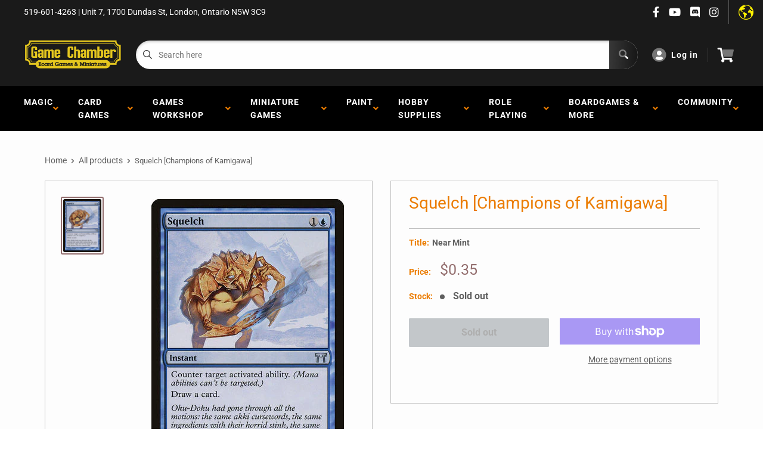

--- FILE ---
content_type: text/html; charset=utf-8
request_url: https://www.thegamechamber.com/products/squelch-champions-of-kamigawa
body_size: 42526
content:
<!doctype html>
<html lang="en">

<head>
    <title>Squelch [Champions of Kamigawa]</title>
    <meta charset="utf-8">
    <meta content="IE=edge,chrome=1" http-equiv="X-UA-Compatible">
    <meta name="description" content="Set: Champions of Kamigawa Type: Instant Uncommon Cost: {1}{U} Counter target activated ability. (Mana abilities can&#39;t be targeted.) Draw a card. Oku-Doku had gone through all the motions: the same akki cursewords, the same ingredients with their horrid stink, the same rude gestures. Yet not a person died.">
    <link rel="canonical" href="https://www.thegamechamber.com/products/squelch-champions-of-kamigawa">
    
<meta property="og:site_name" content="The Game Chamber">
<meta property="og:url" content="https://www.thegamechamber.com/products/squelch-champions-of-kamigawa">
<meta property="og:title" content="Squelch [Champions of Kamigawa]">
<meta property="og:type" content="product">
<meta property="og:description" content="Set: Champions of Kamigawa Type: Instant Uncommon Cost: {1}{U} Counter target activated ability. (Mana abilities can&#39;t be targeted.) Draw a card. Oku-Doku had gone through all the motions: the same akki cursewords, the same ingredients with their horrid stink, the same rude gestures. Yet not a person died."><meta property="og:price:amount" content="0.17">
  <meta property="og:price:currency" content="CAD"><meta property="og:image" content="http://www.thegamechamber.com/cdn/shop/products/29421dd2-70a7-4623-afe0-ca4cb415ec87_1024x1024.jpg?v=1591340851">
<meta property="og:image:secure_url" content="https://www.thegamechamber.com/cdn/shop/products/29421dd2-70a7-4623-afe0-ca4cb415ec87_1024x1024.jpg?v=1591340851">

<meta name="twitter:site" content="@">
<meta name="twitter:card" content="summary_large_image">
<meta name="twitter:title" content="Squelch [Champions of Kamigawa]">
<meta name="twitter:description" content="Set: Champions of Kamigawa Type: Instant Uncommon Cost: {1}{U} Counter target activated ability. (Mana abilities can&#39;t be targeted.) Draw a card. Oku-Doku had gone through all the motions: the same akki cursewords, the same ingredients with their horrid stink, the same rude gestures. Yet not a person died.">
<meta name="twitter:image:width" content="480">
<meta name="twitter:image:height" content="480">
<meta name="twitter:image" content="http://www.thegamechamber.com/cdn/shop/products/29421dd2-70a7-4623-afe0-ca4cb415ec87_1024x1024.jpg?v=1591340851">

    <meta content="width=device-width,initial-scale=1,shrink-to-fit=no" name="viewport">

    <link rel="icon" href="//www.thegamechamber.com/cdn/shop/files/main-logo-Black-square_small.png?v=1614312294" type="image/x-icon"> 

    <!-- anti-flicker snippet (recommended)  -->
    <style>
        .async-hide {
            opacity: 0 !important
        }
        #mobileNav {
        display: none;
      }
    </style>
        <!--[if (gt IE 9)|!(IE)]><!--><script src="//www.thegamechamber.com/cdn/shop/t/4/assets/vendor.js?v=76260804611371243491673042737"></script><!--<![endif]-->
    <!--[if lte IE 9]><script src="//www.thegamechamber.com/cdn/shop/t/4/assets/vendor.js?v=76260804611371243491673042737"></script><![endif]-->

    
<script defer
        type="text/javascript"> (function () { var css = document.createElement('link'); css.href = '//www.thegamechamber.com/cdn/shop/t/4/assets/mburger.css?v=85232341013250678261673042994'; css.rel = 'stylesheet'; css.type = 'text/css'; document.getElementsByTagName('head')[0].appendChild(css); })(); </script>

    <script defer src="//www.thegamechamber.com/cdn/shop/t/4/assets/mburger.js?v=29171411513169099261673042938"></script> 
     
       
    
    <link defer href="//www.thegamechamber.com/cdn/shop/t/4/assets/reset.css?v=153209702691340967971673042996" rel="stylesheet" type="text/css">
                   
                
                     <link href="//www.thegamechamber.com/cdn/shop/t/4/assets/theme1.css?v=166697486348868358551673042974" rel="stylesheet" type="text/css" media="all" /> 
                       
               
            <link href="//www.thegamechamber.com/cdn/shop/t/4/assets/generic.css?v=155281477068535322631673042799" rel="stylesheet" type="text/css" />
    <script defer
        type="text/javascript"> (function () { var css = document.createElement('link'); css.href = '//www.thegamechamber.com/cdn/shop/t/4/assets/variables.css?v=112328831939877530661675285736'; css.rel = 'stylesheet'; css.type = 'text/css'; document.getElementsByTagName('head')[0].appendChild(css); })(); </script>
    <script defer
        type="text/javascript"> (function () { var css = document.createElement('link'); css.href = '//www.thegamechamber.com/cdn/shop/t/4/assets/advanced-search.scss.css?v=146926769050623578951673042813'; css.rel = 'stylesheet'; css.type = 'text/css'; document.getElementsByTagName('head')[0].appendChild(css); })(); </script>
        <script defer
        type="text/javascript"> (function () { var css = document.createElement('link'); css.href = 'https://cdn.jsdelivr.net/npm/toastify-js/src/toastify.min.css'; css.rel = 'stylesheet'; css.type = 'text/css'; document.getElementsByTagName('head')[0].appendChild(css); })(); </script><script defer
        type="text/javascript"> (function () { var css = document.createElement('link'); css.href = 'https://fonts.googleapis.com/css2?family=Roboto:ital,wght@0,400;0,500;0,700;0,900;1,400&display=swap'; css.rel = 'stylesheet'; css.type = 'text/css'; document.getElementsByTagName('head')[0].appendChild(css); })(); </script><script defer
        type="text/javascript"> (function () { var css = document.createElement('link'); css.href = 'https://pro.fontawesome.com/releases/v5.14.0/css/all.css'; css.rel = 'stylesheet'; css.type = 'text/css'; document.getElementsByTagName('head')[0].appendChild(css); })(); </script><script defer src="https://cdnjs.cloudflare.com/ajax/libs/jQuery.mmenu/8.5.20/mmenu.js"></script>

    <script defer
        type="text/javascript"> (function () { var css = document.createElement('link'); css.href = 'https://cdnjs.cloudflare.com/ajax/libs/jQuery.mmenu/8.5.14/mmenu.min.css'; css.rel = 'stylesheet'; css.type = 'text/css'; document.getElementsByTagName('head')[0].appendChild(css); })(); </script>
    
    <script>window.performance && window.performance.mark && window.performance.mark('shopify.content_for_header.start');</script><meta id="shopify-digital-wallet" name="shopify-digital-wallet" content="/40414773402/digital_wallets/dialog">
<meta name="shopify-checkout-api-token" content="bc5776cb04420403c4892c741ef77c2f">
<link rel="alternate" type="application/json+oembed" href="https://www.thegamechamber.com/products/squelch-champions-of-kamigawa.oembed">
<script async="async" src="/checkouts/internal/preloads.js?locale=en-CA"></script>
<link rel="preconnect" href="https://shop.app" crossorigin="anonymous">
<script async="async" src="https://shop.app/checkouts/internal/preloads.js?locale=en-CA&shop_id=40414773402" crossorigin="anonymous"></script>
<script id="apple-pay-shop-capabilities" type="application/json">{"shopId":40414773402,"countryCode":"CA","currencyCode":"CAD","merchantCapabilities":["supports3DS"],"merchantId":"gid:\/\/shopify\/Shop\/40414773402","merchantName":"The Game Chamber","requiredBillingContactFields":["postalAddress","email"],"requiredShippingContactFields":["postalAddress","email"],"shippingType":"shipping","supportedNetworks":["visa","masterCard","amex","discover","interac","jcb"],"total":{"type":"pending","label":"The Game Chamber","amount":"1.00"},"shopifyPaymentsEnabled":true,"supportsSubscriptions":true}</script>
<script id="shopify-features" type="application/json">{"accessToken":"bc5776cb04420403c4892c741ef77c2f","betas":["rich-media-storefront-analytics"],"domain":"www.thegamechamber.com","predictiveSearch":true,"shopId":40414773402,"locale":"en"}</script>
<script>var Shopify = Shopify || {};
Shopify.shop = "the-game-chamber.myshopify.com";
Shopify.locale = "en";
Shopify.currency = {"active":"CAD","rate":"1.0"};
Shopify.country = "CA";
Shopify.theme = {"name":"Premium Theme Multi","id":131825893530,"schema_name":"Premium-Multi","schema_version":"e7628251","theme_store_id":null,"role":"main"};
Shopify.theme.handle = "null";
Shopify.theme.style = {"id":null,"handle":null};
Shopify.cdnHost = "www.thegamechamber.com/cdn";
Shopify.routes = Shopify.routes || {};
Shopify.routes.root = "/";</script>
<script type="module">!function(o){(o.Shopify=o.Shopify||{}).modules=!0}(window);</script>
<script>!function(o){function n(){var o=[];function n(){o.push(Array.prototype.slice.apply(arguments))}return n.q=o,n}var t=o.Shopify=o.Shopify||{};t.loadFeatures=n(),t.autoloadFeatures=n()}(window);</script>
<script>
  window.ShopifyPay = window.ShopifyPay || {};
  window.ShopifyPay.apiHost = "shop.app\/pay";
  window.ShopifyPay.redirectState = null;
</script>
<script id="shop-js-analytics" type="application/json">{"pageType":"product"}</script>
<script defer="defer" async type="module" src="//www.thegamechamber.com/cdn/shopifycloud/shop-js/modules/v2/client.init-shop-cart-sync_C5BV16lS.en.esm.js"></script>
<script defer="defer" async type="module" src="//www.thegamechamber.com/cdn/shopifycloud/shop-js/modules/v2/chunk.common_CygWptCX.esm.js"></script>
<script type="module">
  await import("//www.thegamechamber.com/cdn/shopifycloud/shop-js/modules/v2/client.init-shop-cart-sync_C5BV16lS.en.esm.js");
await import("//www.thegamechamber.com/cdn/shopifycloud/shop-js/modules/v2/chunk.common_CygWptCX.esm.js");

  window.Shopify.SignInWithShop?.initShopCartSync?.({"fedCMEnabled":true,"windoidEnabled":true});

</script>
<script>
  window.Shopify = window.Shopify || {};
  if (!window.Shopify.featureAssets) window.Shopify.featureAssets = {};
  window.Shopify.featureAssets['shop-js'] = {"shop-cart-sync":["modules/v2/client.shop-cart-sync_ZFArdW7E.en.esm.js","modules/v2/chunk.common_CygWptCX.esm.js"],"init-fed-cm":["modules/v2/client.init-fed-cm_CmiC4vf6.en.esm.js","modules/v2/chunk.common_CygWptCX.esm.js"],"shop-button":["modules/v2/client.shop-button_tlx5R9nI.en.esm.js","modules/v2/chunk.common_CygWptCX.esm.js"],"shop-cash-offers":["modules/v2/client.shop-cash-offers_DOA2yAJr.en.esm.js","modules/v2/chunk.common_CygWptCX.esm.js","modules/v2/chunk.modal_D71HUcav.esm.js"],"init-windoid":["modules/v2/client.init-windoid_sURxWdc1.en.esm.js","modules/v2/chunk.common_CygWptCX.esm.js"],"shop-toast-manager":["modules/v2/client.shop-toast-manager_ClPi3nE9.en.esm.js","modules/v2/chunk.common_CygWptCX.esm.js"],"init-shop-email-lookup-coordinator":["modules/v2/client.init-shop-email-lookup-coordinator_B8hsDcYM.en.esm.js","modules/v2/chunk.common_CygWptCX.esm.js"],"init-shop-cart-sync":["modules/v2/client.init-shop-cart-sync_C5BV16lS.en.esm.js","modules/v2/chunk.common_CygWptCX.esm.js"],"avatar":["modules/v2/client.avatar_BTnouDA3.en.esm.js"],"pay-button":["modules/v2/client.pay-button_FdsNuTd3.en.esm.js","modules/v2/chunk.common_CygWptCX.esm.js"],"init-customer-accounts":["modules/v2/client.init-customer-accounts_DxDtT_ad.en.esm.js","modules/v2/client.shop-login-button_C5VAVYt1.en.esm.js","modules/v2/chunk.common_CygWptCX.esm.js","modules/v2/chunk.modal_D71HUcav.esm.js"],"init-shop-for-new-customer-accounts":["modules/v2/client.init-shop-for-new-customer-accounts_ChsxoAhi.en.esm.js","modules/v2/client.shop-login-button_C5VAVYt1.en.esm.js","modules/v2/chunk.common_CygWptCX.esm.js","modules/v2/chunk.modal_D71HUcav.esm.js"],"shop-login-button":["modules/v2/client.shop-login-button_C5VAVYt1.en.esm.js","modules/v2/chunk.common_CygWptCX.esm.js","modules/v2/chunk.modal_D71HUcav.esm.js"],"init-customer-accounts-sign-up":["modules/v2/client.init-customer-accounts-sign-up_CPSyQ0Tj.en.esm.js","modules/v2/client.shop-login-button_C5VAVYt1.en.esm.js","modules/v2/chunk.common_CygWptCX.esm.js","modules/v2/chunk.modal_D71HUcav.esm.js"],"shop-follow-button":["modules/v2/client.shop-follow-button_Cva4Ekp9.en.esm.js","modules/v2/chunk.common_CygWptCX.esm.js","modules/v2/chunk.modal_D71HUcav.esm.js"],"checkout-modal":["modules/v2/client.checkout-modal_BPM8l0SH.en.esm.js","modules/v2/chunk.common_CygWptCX.esm.js","modules/v2/chunk.modal_D71HUcav.esm.js"],"lead-capture":["modules/v2/client.lead-capture_Bi8yE_yS.en.esm.js","modules/v2/chunk.common_CygWptCX.esm.js","modules/v2/chunk.modal_D71HUcav.esm.js"],"shop-login":["modules/v2/client.shop-login_D6lNrXab.en.esm.js","modules/v2/chunk.common_CygWptCX.esm.js","modules/v2/chunk.modal_D71HUcav.esm.js"],"payment-terms":["modules/v2/client.payment-terms_CZxnsJam.en.esm.js","modules/v2/chunk.common_CygWptCX.esm.js","modules/v2/chunk.modal_D71HUcav.esm.js"]};
</script>
<script>(function() {
  var isLoaded = false;
  function asyncLoad() {
    if (isLoaded) return;
    isLoaded = true;
    var urls = ["https:\/\/app.binderpos.com\/external\/shopify\/storeCredit\/script?shop=the-game-chamber.myshopify.com","https:\/\/app.binderpos.com\/external\/shopify\/buylist\/script?shop=the-game-chamber.myshopify.com","https:\/\/cdn.shopify.com\/s\/files\/1\/0404\/1477\/3402\/t\/4\/assets\/globo.preorder.init.js?v=1674520511\u0026shop=the-game-chamber.myshopify.com"];
    for (var i = 0; i < urls.length; i++) {
      var s = document.createElement('script');
      s.type = 'text/javascript';
      s.async = true;
      s.src = urls[i];
      var x = document.getElementsByTagName('script')[0];
      x.parentNode.insertBefore(s, x);
    }
  };
  if(window.attachEvent) {
    window.attachEvent('onload', asyncLoad);
  } else {
    window.addEventListener('load', asyncLoad, false);
  }
})();</script>
<script id="__st">var __st={"a":40414773402,"offset":-18000,"reqid":"9613fab7-e971-4ea8-bb0f-9fd2cdf8b1d6-1768670310","pageurl":"www.thegamechamber.com\/products\/squelch-champions-of-kamigawa","u":"d3e7da02ec7c","p":"product","rtyp":"product","rid":5292186665114};</script>
<script>window.ShopifyPaypalV4VisibilityTracking = true;</script>
<script id="captcha-bootstrap">!function(){'use strict';const t='contact',e='account',n='new_comment',o=[[t,t],['blogs',n],['comments',n],[t,'customer']],c=[[e,'customer_login'],[e,'guest_login'],[e,'recover_customer_password'],[e,'create_customer']],r=t=>t.map((([t,e])=>`form[action*='/${t}']:not([data-nocaptcha='true']) input[name='form_type'][value='${e}']`)).join(','),a=t=>()=>t?[...document.querySelectorAll(t)].map((t=>t.form)):[];function s(){const t=[...o],e=r(t);return a(e)}const i='password',u='form_key',d=['recaptcha-v3-token','g-recaptcha-response','h-captcha-response',i],f=()=>{try{return window.sessionStorage}catch{return}},m='__shopify_v',_=t=>t.elements[u];function p(t,e,n=!1){try{const o=window.sessionStorage,c=JSON.parse(o.getItem(e)),{data:r}=function(t){const{data:e,action:n}=t;return t[m]||n?{data:e,action:n}:{data:t,action:n}}(c);for(const[e,n]of Object.entries(r))t.elements[e]&&(t.elements[e].value=n);n&&o.removeItem(e)}catch(o){console.error('form repopulation failed',{error:o})}}const l='form_type',E='cptcha';function T(t){t.dataset[E]=!0}const w=window,h=w.document,L='Shopify',v='ce_forms',y='captcha';let A=!1;((t,e)=>{const n=(g='f06e6c50-85a8-45c8-87d0-21a2b65856fe',I='https://cdn.shopify.com/shopifycloud/storefront-forms-hcaptcha/ce_storefront_forms_captcha_hcaptcha.v1.5.2.iife.js',D={infoText:'Protected by hCaptcha',privacyText:'Privacy',termsText:'Terms'},(t,e,n)=>{const o=w[L][v],c=o.bindForm;if(c)return c(t,g,e,D).then(n);var r;o.q.push([[t,g,e,D],n]),r=I,A||(h.body.append(Object.assign(h.createElement('script'),{id:'captcha-provider',async:!0,src:r})),A=!0)});var g,I,D;w[L]=w[L]||{},w[L][v]=w[L][v]||{},w[L][v].q=[],w[L][y]=w[L][y]||{},w[L][y].protect=function(t,e){n(t,void 0,e),T(t)},Object.freeze(w[L][y]),function(t,e,n,w,h,L){const[v,y,A,g]=function(t,e,n){const i=e?o:[],u=t?c:[],d=[...i,...u],f=r(d),m=r(i),_=r(d.filter((([t,e])=>n.includes(e))));return[a(f),a(m),a(_),s()]}(w,h,L),I=t=>{const e=t.target;return e instanceof HTMLFormElement?e:e&&e.form},D=t=>v().includes(t);t.addEventListener('submit',(t=>{const e=I(t);if(!e)return;const n=D(e)&&!e.dataset.hcaptchaBound&&!e.dataset.recaptchaBound,o=_(e),c=g().includes(e)&&(!o||!o.value);(n||c)&&t.preventDefault(),c&&!n&&(function(t){try{if(!f())return;!function(t){const e=f();if(!e)return;const n=_(t);if(!n)return;const o=n.value;o&&e.removeItem(o)}(t);const e=Array.from(Array(32),(()=>Math.random().toString(36)[2])).join('');!function(t,e){_(t)||t.append(Object.assign(document.createElement('input'),{type:'hidden',name:u})),t.elements[u].value=e}(t,e),function(t,e){const n=f();if(!n)return;const o=[...t.querySelectorAll(`input[type='${i}']`)].map((({name:t})=>t)),c=[...d,...o],r={};for(const[a,s]of new FormData(t).entries())c.includes(a)||(r[a]=s);n.setItem(e,JSON.stringify({[m]:1,action:t.action,data:r}))}(t,e)}catch(e){console.error('failed to persist form',e)}}(e),e.submit())}));const S=(t,e)=>{t&&!t.dataset[E]&&(n(t,e.some((e=>e===t))),T(t))};for(const o of['focusin','change'])t.addEventListener(o,(t=>{const e=I(t);D(e)&&S(e,y())}));const B=e.get('form_key'),M=e.get(l),P=B&&M;t.addEventListener('DOMContentLoaded',(()=>{const t=y();if(P)for(const e of t)e.elements[l].value===M&&p(e,B);[...new Set([...A(),...v().filter((t=>'true'===t.dataset.shopifyCaptcha))])].forEach((e=>S(e,t)))}))}(h,new URLSearchParams(w.location.search),n,t,e,['guest_login'])})(!0,!0)}();</script>
<script integrity="sha256-4kQ18oKyAcykRKYeNunJcIwy7WH5gtpwJnB7kiuLZ1E=" data-source-attribution="shopify.loadfeatures" defer="defer" src="//www.thegamechamber.com/cdn/shopifycloud/storefront/assets/storefront/load_feature-a0a9edcb.js" crossorigin="anonymous"></script>
<script crossorigin="anonymous" defer="defer" src="//www.thegamechamber.com/cdn/shopifycloud/storefront/assets/shopify_pay/storefront-65b4c6d7.js?v=20250812"></script>
<script data-source-attribution="shopify.dynamic_checkout.dynamic.init">var Shopify=Shopify||{};Shopify.PaymentButton=Shopify.PaymentButton||{isStorefrontPortableWallets:!0,init:function(){window.Shopify.PaymentButton.init=function(){};var t=document.createElement("script");t.src="https://www.thegamechamber.com/cdn/shopifycloud/portable-wallets/latest/portable-wallets.en.js",t.type="module",document.head.appendChild(t)}};
</script>
<script data-source-attribution="shopify.dynamic_checkout.buyer_consent">
  function portableWalletsHideBuyerConsent(e){var t=document.getElementById("shopify-buyer-consent"),n=document.getElementById("shopify-subscription-policy-button");t&&n&&(t.classList.add("hidden"),t.setAttribute("aria-hidden","true"),n.removeEventListener("click",e))}function portableWalletsShowBuyerConsent(e){var t=document.getElementById("shopify-buyer-consent"),n=document.getElementById("shopify-subscription-policy-button");t&&n&&(t.classList.remove("hidden"),t.removeAttribute("aria-hidden"),n.addEventListener("click",e))}window.Shopify?.PaymentButton&&(window.Shopify.PaymentButton.hideBuyerConsent=portableWalletsHideBuyerConsent,window.Shopify.PaymentButton.showBuyerConsent=portableWalletsShowBuyerConsent);
</script>
<script>
  function portableWalletsCleanup(e){e&&e.src&&console.error("Failed to load portable wallets script "+e.src);var t=document.querySelectorAll("shopify-accelerated-checkout .shopify-payment-button__skeleton, shopify-accelerated-checkout-cart .wallet-cart-button__skeleton"),e=document.getElementById("shopify-buyer-consent");for(let e=0;e<t.length;e++)t[e].remove();e&&e.remove()}function portableWalletsNotLoadedAsModule(e){e instanceof ErrorEvent&&"string"==typeof e.message&&e.message.includes("import.meta")&&"string"==typeof e.filename&&e.filename.includes("portable-wallets")&&(window.removeEventListener("error",portableWalletsNotLoadedAsModule),window.Shopify.PaymentButton.failedToLoad=e,"loading"===document.readyState?document.addEventListener("DOMContentLoaded",window.Shopify.PaymentButton.init):window.Shopify.PaymentButton.init())}window.addEventListener("error",portableWalletsNotLoadedAsModule);
</script>

<script type="module" src="https://www.thegamechamber.com/cdn/shopifycloud/portable-wallets/latest/portable-wallets.en.js" onError="portableWalletsCleanup(this)" crossorigin="anonymous"></script>
<script nomodule>
  document.addEventListener("DOMContentLoaded", portableWalletsCleanup);
</script>

<link id="shopify-accelerated-checkout-styles" rel="stylesheet" media="screen" href="https://www.thegamechamber.com/cdn/shopifycloud/portable-wallets/latest/accelerated-checkout-backwards-compat.css" crossorigin="anonymous">
<style id="shopify-accelerated-checkout-cart">
        #shopify-buyer-consent {
  margin-top: 1em;
  display: inline-block;
  width: 100%;
}

#shopify-buyer-consent.hidden {
  display: none;
}

#shopify-subscription-policy-button {
  background: none;
  border: none;
  padding: 0;
  text-decoration: underline;
  font-size: inherit;
  cursor: pointer;
}

#shopify-subscription-policy-button::before {
  box-shadow: none;
}

      </style>

<script>window.performance && window.performance.mark && window.performance.mark('shopify.content_for_header.end');</script>

    <!-- Header hook for plugins --><script src="https://ajax.googleapis.com/ajax/libs/jquery/3.5.1/jquery.min.js"></script>

    <script src="//www.thegamechamber.com/cdn/shopifycloud/storefront/assets/themes_support/api.jquery-7ab1a3a4.js" type="text/javascript"></script>
    <script src="//www.thegamechamber.com/cdn/s/javascripts/currencies.js" type="text/javascript"></script>
<link defer rel="stylesheet" href="https://unpkg.com/flickity@2/dist/flickity.min.css">
    <script src="//www.thegamechamber.com/cdn/shopifycloud/storefront/assets/themes_support/option_selection-b017cd28.js" type="text/javascript"></script>

    <script defer
        type="text/javascript"> (function () { var css = document.createElement('link'); css.href = '//www.thegamechamber.com/cdn/shop/t/4/assets/animations.css?v=137973300766071970631673042918'; css.rel = 'stylesheet'; css.type = 'text/css'; document.getElementsByTagName('head')[0].appendChild(css); })(); </script>
    <script defer
        type="text/javascript"> (function () { var css = document.createElement('link'); css.href = '//www.thegamechamber.com/cdn/shop/t/4/assets/loader.css?v=102325571689108952331673042896'; css.rel = 'stylesheet'; css.type = 'text/css'; document.getElementsByTagName('head')[0].appendChild(css); })(); </script>
    <script src="//www.thegamechamber.com/cdn/shop/t/4/assets/theme.js?v=160125209664400528731673042835" defer></script>
    
  <script type="application/ld+json">
  {
    "@context": "http://schema.org",
    "@type": "Product",
    "offers": [{
          "@type": "Offer",
          "name": "Near Mint",
          "availability":"https://schema.org/OutOfStock",
          "price": 0.35,
          "priceCurrency": "CAD",
          "priceValidUntil": "2026-01-27","sku": "CHK-92-EN-NF-0","url": "/products/squelch-champions-of-kamigawa?variant=34557703127194"
        },
{
          "@type": "Offer",
          "name": "Near Mint Foil",
          "availability":"https://schema.org/OutOfStock",
          "price": 2.5,
          "priceCurrency": "CAD",
          "priceValidUntil": "2026-01-27","sku": "undefined-F-0","url": "/products/squelch-champions-of-kamigawa?variant=34557703848090"
        },
{
          "@type": "Offer",
          "name": "Lightly Played",
          "availability":"https://schema.org/OutOfStock",
          "price": 0.3,
          "priceCurrency": "CAD",
          "priceValidUntil": "2026-01-27","sku": "CHK-92-EN-NF-1","url": "/products/squelch-champions-of-kamigawa?variant=34557703291034"
        },
{
          "@type": "Offer",
          "name": "Lightly Played Foil",
          "availability":"https://schema.org/OutOfStock",
          "price": 2.1,
          "priceCurrency": "CAD",
          "priceValidUntil": "2026-01-27","sku": "undefined-F-1","url": "/products/squelch-champions-of-kamigawa?variant=34557703979162"
        },
{
          "@type": "Offer",
          "name": "Moderately Played",
          "availability":"https://schema.org/OutOfStock",
          "price": 0.26,
          "priceCurrency": "CAD",
          "priceValidUntil": "2026-01-27","sku": "CHK-92-EN-NF-2","url": "/products/squelch-champions-of-kamigawa?variant=34557703487642"
        },
{
          "@type": "Offer",
          "name": "Moderately Played Foil",
          "availability":"https://schema.org/OutOfStock",
          "price": 1.9,
          "priceCurrency": "CAD",
          "priceValidUntil": "2026-01-27","sku": "undefined-F-2","url": "/products/squelch-champions-of-kamigawa?variant=34557704110234"
        },
{
          "@type": "Offer",
          "name": "Heavily Played",
          "availability":"https://schema.org/OutOfStock",
          "price": 0.17,
          "priceCurrency": "CAD",
          "priceValidUntil": "2026-01-27","sku": "CHK-92-EN-NF-3","url": "/products/squelch-champions-of-kamigawa?variant=34557703585946"
        },
{
          "@type": "Offer",
          "name": "Heavily Played Foil",
          "availability":"https://schema.org/OutOfStock",
          "price": 1.3,
          "priceCurrency": "CAD",
          "priceValidUntil": "2026-01-27","sku": "undefined-F-3","url": "/products/squelch-champions-of-kamigawa?variant=34557704241306"
        },
{
          "@type": "Offer",
          "name": "Damaged",
          "availability":"https://schema.org/OutOfStock",
          "price": 0.17,
          "priceCurrency": "CAD",
          "priceValidUntil": "2026-01-27","sku": "CHK-92-EN-NF-4","url": "/products/squelch-champions-of-kamigawa?variant=34557703717018"
        },
{
          "@type": "Offer",
          "name": "Damaged Foil",
          "availability":"https://schema.org/OutOfStock",
          "price": 1.3,
          "priceCurrency": "CAD",
          "priceValidUntil": "2026-01-27","sku": "undefined-F-4","url": "/products/squelch-champions-of-kamigawa?variant=34557704405146"
        }
],
    "brand": {
      "name": "Magic: The Gathering"
    },
    "name": "Squelch [Champions of Kamigawa]",
    "description": "\n                      \n                        \n                          Set: \n                          Champions of Kamigawa\n                        \n                        \n                          Type: \n                          Instant\n                        Uncommon\n                        \n                          Cost: \n                          {1}{U}\n                        \n                      \n                    \nCounter target activated ability. (Mana abilities can't be targeted.)\nDraw a card.\nOku-Doku had gone through all the motions: the same akki cursewords, the same ingredients with their horrid stink, the same rude gestures. Yet not a person died.\n",
    "category": "MTG Single",
    "url": "/products/squelch-champions-of-kamigawa",
    "sku": "CHK-92-EN-NF-0",
    "image": {
      "@type": "ImageObject",
      "url": "https://www.thegamechamber.com/cdn/shop/products/29421dd2-70a7-4623-afe0-ca4cb415ec87_1024x.jpg?v=1591340851",
      "image": "https://www.thegamechamber.com/cdn/shop/products/29421dd2-70a7-4623-afe0-ca4cb415ec87_1024x.jpg?v=1591340851",
      "name": "Squelch [Champions of Kamigawa]",
      "width": "1024",
      "height": "1024"
    }
  }
  </script>



  <script type="application/ld+json">
  {
    "@context": "http://schema.org",
    "@type": "BreadcrumbList",
  "itemListElement": [{
      "@type": "ListItem",
      "position": 1,
      "name": "Home",
      "item": "https://www.thegamechamber.com"
    },{
          "@type": "ListItem",
          "position": 2,
          "name": "Squelch [Champions of Kamigawa]",
          "item": "https://www.thegamechamber.com/products/squelch-champions-of-kamigawa"
        }]
  }
  </script>

<script>
        // This allows to expose several variables to the global scope, to be used in scripts
        window.theme = {
          pageType: "product",
          cartCount: 0,
          moneyFormat: "${{amount}}",
          moneyWithCurrencyFormat: "${{amount}} CAD",
          showDiscount: true,
          discountMode: "percentage",
          searchMode: "product",
          cartType: "message",
          permanentDomain: "the-game-chamber.myshopify.com",
          themeChoice: "Theme_One"
        };
  
        window.routes = {
          rootUrl: "\/",
          rootUrlWithoutSlash: '',
          cartUrl: "\/cart",
          cartAddUrl: "\/cart\/add",
          cartChangeUrl: "\/cart\/change",
          searchUrl: "\/search",
          productRecommendationsUrl: "\/recommendations\/products"
        };
  
        window.languages = {
          productRegularPrice: "Regular price",
          productSalePrice: "Sale price",
          collectionOnSaleLabel: "Save {{savings}}",
          productFormUnavailable: "Unavailable",
          productFormAddToCart: "Add to cart",
          productFormSoldOut: "Sold out",
          productAdded: "Product has been added to your cart",
          productAddedShort: "Added!",
          shippingEstimatorNoResults: "No shipping could be found for your address.",
          shippingEstimatorOneResult: "There is one shipping rate for your address:",
          shippingEstimatorMultipleResults: "There are {{count}} shipping rates for your address:",
          shippingEstimatorErrors: "There are some errors:"
        };
  
        window.lazySizesConfig = {
          loadHidden: false,
          hFac: 0.8,
          expFactor: 3,
          customMedia: {
            '--phone': '(max-width: 640px)',
            '--tablet': '(min-width: 641px) and (max-width: 1023px)',
            '--lap': '(min-width: 1024px)'
          }
        };
  
        document.documentElement.className = document.documentElement.className.replace('no-js', 'js');
      </script>
       <script src="//www.thegamechamber.com/cdn/shop/t/4/assets/application.js?v=59730235117051044051673042861"></script><script>
        let binderWishlist = null;
    </script>
    <link defer href="//www.thegamechamber.com/cdn/shop/t/4/assets/predictive.css?v=181835530354501345831673042730" rel="stylesheet" type="text/css">
    <script src="//www.thegamechamber.com/cdn/shop/t/4/assets/predictiveSearch.js?v=30241401215181219341673042706" type="text/javascript"></script>
    <script src="//www.thegamechamber.com/cdn/shop/t/4/assets/custom.js?v=111603181540343972631673042918" type="text/javascript"></script>
    <!-- BEGIN app block: shopify://apps/ta-banner-pop-up/blocks/bss-banner-popup/2db47c8b-7637-4260-aa84-586b08e92aea --><script id='bss-banner-config-data'>
	if(typeof BSS_BP == "undefined") {
	  window.BSS_BP = {
	  	app_id: "",
			shop_id: "1471",
			is_watermark: "false",
			customer: null,
			shopDomain: "the-game-chamber.myshopify.com",
			storefrontAccessToken: "b67601ded7b7d0ea403ba4af7f096115",
			popup: {
				configs: [],
			},
			banner: {
				configs: []
			},
			window_popup: {
				configs: []
			},
			popupSettings: {
				delay_time: 2,
				gap_time: 3,
			},
			page_type: "product",
			productPageId: "5292186665114",
			collectionPageId: "",
			noImageAvailableImgUrl: "https://cdn.shopify.com/extensions/019bba9f-8306-754a-a18a-684ca98c6f55/banner-popup-tae-331/assets/no-image-available.png",
			currentLocale: {
				name: "English",
				primary: true,
				iso_code: "en",
			},
			country: {
				name: "Canada",
				iso_code: "CA",
				currencySymbol: "$",
				market_id: "2885714074",
			},
			is_locked: false,
			partner_development: false,
			excluded_ips: '[]',
		}
		Object.defineProperty(BSS_BP, 'plan_code', {
			enumerable: false,
			configurable: false,
			writable: false,
			value: "free",
		});
		Object.defineProperty(BSS_BP, 'is_exceed_quota', {
			enumerable: false,
			configurable: false,
			writable: false,
			value: "",
		});
		Object.defineProperty(BSS_BP, 'is_legacy', {
			enumerable: false,
			configurable: false,
			writable: false,
			value: "true",
		});
	}
</script>


	<link fetchpriority="high" rel="preload" as="script" href=https://cdn.shopify.com/extensions/019bba9f-8306-754a-a18a-684ca98c6f55/banner-popup-tae-331/assets/bss.bp.shared.js />
	<!-- BEGIN app snippet: window-popup-config --><script>
  BSS_BP.window_popup.configs = [].concat();

  
  BSS_BP.window_popup.dictionary = {};
  </script><!-- END app snippet -->
	<!-- BEGIN app snippet: banner-config --><script>

  BSS_BP.banner.configs = [].concat();

  
  BSS_BP.banner.dictionary = {};
  </script><!-- END app snippet -->
	<!-- BEGIN app snippet: sale-popup-config --><script>
  
    BSS_BP.popupSettings = {"delay_time":2,"gap_time":3};
  

  

  BSS_BP.popup.configs = [].concat();
  
  BSS_BP.popup.dictionary = {};
  </script><!-- END app snippet -->


<!-- BEGIN app snippet: support-code -->
<!-- END app snippet -->


	<script
		id='init_script'
		defer
		src='https://cdn.shopify.com/extensions/019bba9f-8306-754a-a18a-684ca98c6f55/banner-popup-tae-331/assets/bss.bp.index.js'
	></script>



<!-- END app block --><script src="https://cdn.shopify.com/extensions/5f51070a-5913-41fd-8032-c8ce18110a3b/1.17.0/assets/widget.js" type="text/javascript" defer="defer"></script>
<link href="https://monorail-edge.shopifysvc.com" rel="dns-prefetch">
<script>(function(){if ("sendBeacon" in navigator && "performance" in window) {try {var session_token_from_headers = performance.getEntriesByType('navigation')[0].serverTiming.find(x => x.name == '_s').description;} catch {var session_token_from_headers = undefined;}var session_cookie_matches = document.cookie.match(/_shopify_s=([^;]*)/);var session_token_from_cookie = session_cookie_matches && session_cookie_matches.length === 2 ? session_cookie_matches[1] : "";var session_token = session_token_from_headers || session_token_from_cookie || "";function handle_abandonment_event(e) {var entries = performance.getEntries().filter(function(entry) {return /monorail-edge.shopifysvc.com/.test(entry.name);});if (!window.abandonment_tracked && entries.length === 0) {window.abandonment_tracked = true;var currentMs = Date.now();var navigation_start = performance.timing.navigationStart;var payload = {shop_id: 40414773402,url: window.location.href,navigation_start,duration: currentMs - navigation_start,session_token,page_type: "product"};window.navigator.sendBeacon("https://monorail-edge.shopifysvc.com/v1/produce", JSON.stringify({schema_id: "online_store_buyer_site_abandonment/1.1",payload: payload,metadata: {event_created_at_ms: currentMs,event_sent_at_ms: currentMs}}));}}window.addEventListener('pagehide', handle_abandonment_event);}}());</script>
<script id="web-pixels-manager-setup">(function e(e,d,r,n,o){if(void 0===o&&(o={}),!Boolean(null===(a=null===(i=window.Shopify)||void 0===i?void 0:i.analytics)||void 0===a?void 0:a.replayQueue)){var i,a;window.Shopify=window.Shopify||{};var t=window.Shopify;t.analytics=t.analytics||{};var s=t.analytics;s.replayQueue=[],s.publish=function(e,d,r){return s.replayQueue.push([e,d,r]),!0};try{self.performance.mark("wpm:start")}catch(e){}var l=function(){var e={modern:/Edge?\/(1{2}[4-9]|1[2-9]\d|[2-9]\d{2}|\d{4,})\.\d+(\.\d+|)|Firefox\/(1{2}[4-9]|1[2-9]\d|[2-9]\d{2}|\d{4,})\.\d+(\.\d+|)|Chrom(ium|e)\/(9{2}|\d{3,})\.\d+(\.\d+|)|(Maci|X1{2}).+ Version\/(15\.\d+|(1[6-9]|[2-9]\d|\d{3,})\.\d+)([,.]\d+|)( \(\w+\)|)( Mobile\/\w+|) Safari\/|Chrome.+OPR\/(9{2}|\d{3,})\.\d+\.\d+|(CPU[ +]OS|iPhone[ +]OS|CPU[ +]iPhone|CPU IPhone OS|CPU iPad OS)[ +]+(15[._]\d+|(1[6-9]|[2-9]\d|\d{3,})[._]\d+)([._]\d+|)|Android:?[ /-](13[3-9]|1[4-9]\d|[2-9]\d{2}|\d{4,})(\.\d+|)(\.\d+|)|Android.+Firefox\/(13[5-9]|1[4-9]\d|[2-9]\d{2}|\d{4,})\.\d+(\.\d+|)|Android.+Chrom(ium|e)\/(13[3-9]|1[4-9]\d|[2-9]\d{2}|\d{4,})\.\d+(\.\d+|)|SamsungBrowser\/([2-9]\d|\d{3,})\.\d+/,legacy:/Edge?\/(1[6-9]|[2-9]\d|\d{3,})\.\d+(\.\d+|)|Firefox\/(5[4-9]|[6-9]\d|\d{3,})\.\d+(\.\d+|)|Chrom(ium|e)\/(5[1-9]|[6-9]\d|\d{3,})\.\d+(\.\d+|)([\d.]+$|.*Safari\/(?![\d.]+ Edge\/[\d.]+$))|(Maci|X1{2}).+ Version\/(10\.\d+|(1[1-9]|[2-9]\d|\d{3,})\.\d+)([,.]\d+|)( \(\w+\)|)( Mobile\/\w+|) Safari\/|Chrome.+OPR\/(3[89]|[4-9]\d|\d{3,})\.\d+\.\d+|(CPU[ +]OS|iPhone[ +]OS|CPU[ +]iPhone|CPU IPhone OS|CPU iPad OS)[ +]+(10[._]\d+|(1[1-9]|[2-9]\d|\d{3,})[._]\d+)([._]\d+|)|Android:?[ /-](13[3-9]|1[4-9]\d|[2-9]\d{2}|\d{4,})(\.\d+|)(\.\d+|)|Mobile Safari.+OPR\/([89]\d|\d{3,})\.\d+\.\d+|Android.+Firefox\/(13[5-9]|1[4-9]\d|[2-9]\d{2}|\d{4,})\.\d+(\.\d+|)|Android.+Chrom(ium|e)\/(13[3-9]|1[4-9]\d|[2-9]\d{2}|\d{4,})\.\d+(\.\d+|)|Android.+(UC? ?Browser|UCWEB|U3)[ /]?(15\.([5-9]|\d{2,})|(1[6-9]|[2-9]\d|\d{3,})\.\d+)\.\d+|SamsungBrowser\/(5\.\d+|([6-9]|\d{2,})\.\d+)|Android.+MQ{2}Browser\/(14(\.(9|\d{2,})|)|(1[5-9]|[2-9]\d|\d{3,})(\.\d+|))(\.\d+|)|K[Aa][Ii]OS\/(3\.\d+|([4-9]|\d{2,})\.\d+)(\.\d+|)/},d=e.modern,r=e.legacy,n=navigator.userAgent;return n.match(d)?"modern":n.match(r)?"legacy":"unknown"}(),u="modern"===l?"modern":"legacy",c=(null!=n?n:{modern:"",legacy:""})[u],f=function(e){return[e.baseUrl,"/wpm","/b",e.hashVersion,"modern"===e.buildTarget?"m":"l",".js"].join("")}({baseUrl:d,hashVersion:r,buildTarget:u}),m=function(e){var d=e.version,r=e.bundleTarget,n=e.surface,o=e.pageUrl,i=e.monorailEndpoint;return{emit:function(e){var a=e.status,t=e.errorMsg,s=(new Date).getTime(),l=JSON.stringify({metadata:{event_sent_at_ms:s},events:[{schema_id:"web_pixels_manager_load/3.1",payload:{version:d,bundle_target:r,page_url:o,status:a,surface:n,error_msg:t},metadata:{event_created_at_ms:s}}]});if(!i)return console&&console.warn&&console.warn("[Web Pixels Manager] No Monorail endpoint provided, skipping logging."),!1;try{return self.navigator.sendBeacon.bind(self.navigator)(i,l)}catch(e){}var u=new XMLHttpRequest;try{return u.open("POST",i,!0),u.setRequestHeader("Content-Type","text/plain"),u.send(l),!0}catch(e){return console&&console.warn&&console.warn("[Web Pixels Manager] Got an unhandled error while logging to Monorail."),!1}}}}({version:r,bundleTarget:l,surface:e.surface,pageUrl:self.location.href,monorailEndpoint:e.monorailEndpoint});try{o.browserTarget=l,function(e){var d=e.src,r=e.async,n=void 0===r||r,o=e.onload,i=e.onerror,a=e.sri,t=e.scriptDataAttributes,s=void 0===t?{}:t,l=document.createElement("script"),u=document.querySelector("head"),c=document.querySelector("body");if(l.async=n,l.src=d,a&&(l.integrity=a,l.crossOrigin="anonymous"),s)for(var f in s)if(Object.prototype.hasOwnProperty.call(s,f))try{l.dataset[f]=s[f]}catch(e){}if(o&&l.addEventListener("load",o),i&&l.addEventListener("error",i),u)u.appendChild(l);else{if(!c)throw new Error("Did not find a head or body element to append the script");c.appendChild(l)}}({src:f,async:!0,onload:function(){if(!function(){var e,d;return Boolean(null===(d=null===(e=window.Shopify)||void 0===e?void 0:e.analytics)||void 0===d?void 0:d.initialized)}()){var d=window.webPixelsManager.init(e)||void 0;if(d){var r=window.Shopify.analytics;r.replayQueue.forEach((function(e){var r=e[0],n=e[1],o=e[2];d.publishCustomEvent(r,n,o)})),r.replayQueue=[],r.publish=d.publishCustomEvent,r.visitor=d.visitor,r.initialized=!0}}},onerror:function(){return m.emit({status:"failed",errorMsg:"".concat(f," has failed to load")})},sri:function(e){var d=/^sha384-[A-Za-z0-9+/=]+$/;return"string"==typeof e&&d.test(e)}(c)?c:"",scriptDataAttributes:o}),m.emit({status:"loading"})}catch(e){m.emit({status:"failed",errorMsg:(null==e?void 0:e.message)||"Unknown error"})}}})({shopId: 40414773402,storefrontBaseUrl: "https://www.thegamechamber.com",extensionsBaseUrl: "https://extensions.shopifycdn.com/cdn/shopifycloud/web-pixels-manager",monorailEndpoint: "https://monorail-edge.shopifysvc.com/unstable/produce_batch",surface: "storefront-renderer",enabledBetaFlags: ["2dca8a86"],webPixelsConfigList: [{"id":"shopify-app-pixel","configuration":"{}","eventPayloadVersion":"v1","runtimeContext":"STRICT","scriptVersion":"0450","apiClientId":"shopify-pixel","type":"APP","privacyPurposes":["ANALYTICS","MARKETING"]},{"id":"shopify-custom-pixel","eventPayloadVersion":"v1","runtimeContext":"LAX","scriptVersion":"0450","apiClientId":"shopify-pixel","type":"CUSTOM","privacyPurposes":["ANALYTICS","MARKETING"]}],isMerchantRequest: false,initData: {"shop":{"name":"The Game Chamber","paymentSettings":{"currencyCode":"CAD"},"myshopifyDomain":"the-game-chamber.myshopify.com","countryCode":"CA","storefrontUrl":"https:\/\/www.thegamechamber.com"},"customer":null,"cart":null,"checkout":null,"productVariants":[{"price":{"amount":0.35,"currencyCode":"CAD"},"product":{"title":"Squelch [Champions of Kamigawa]","vendor":"Magic: The Gathering","id":"5292186665114","untranslatedTitle":"Squelch [Champions of Kamigawa]","url":"\/products\/squelch-champions-of-kamigawa","type":"MTG Single"},"id":"34557703127194","image":{"src":"\/\/www.thegamechamber.com\/cdn\/shop\/products\/29421dd2-70a7-4623-afe0-ca4cb415ec87.jpg?v=1591340851"},"sku":"CHK-92-EN-NF-0","title":"Near Mint","untranslatedTitle":"Near Mint"},{"price":{"amount":2.5,"currencyCode":"CAD"},"product":{"title":"Squelch [Champions of Kamigawa]","vendor":"Magic: The Gathering","id":"5292186665114","untranslatedTitle":"Squelch [Champions of Kamigawa]","url":"\/products\/squelch-champions-of-kamigawa","type":"MTG Single"},"id":"34557703848090","image":{"src":"\/\/www.thegamechamber.com\/cdn\/shop\/products\/29421dd2-70a7-4623-afe0-ca4cb415ec87.jpg?v=1591340851"},"sku":"undefined-F-0","title":"Near Mint Foil","untranslatedTitle":"Near Mint Foil"},{"price":{"amount":0.3,"currencyCode":"CAD"},"product":{"title":"Squelch [Champions of Kamigawa]","vendor":"Magic: The Gathering","id":"5292186665114","untranslatedTitle":"Squelch [Champions of Kamigawa]","url":"\/products\/squelch-champions-of-kamigawa","type":"MTG Single"},"id":"34557703291034","image":{"src":"\/\/www.thegamechamber.com\/cdn\/shop\/products\/29421dd2-70a7-4623-afe0-ca4cb415ec87.jpg?v=1591340851"},"sku":"CHK-92-EN-NF-1","title":"Lightly Played","untranslatedTitle":"Lightly Played"},{"price":{"amount":2.1,"currencyCode":"CAD"},"product":{"title":"Squelch [Champions of Kamigawa]","vendor":"Magic: The Gathering","id":"5292186665114","untranslatedTitle":"Squelch [Champions of Kamigawa]","url":"\/products\/squelch-champions-of-kamigawa","type":"MTG Single"},"id":"34557703979162","image":{"src":"\/\/www.thegamechamber.com\/cdn\/shop\/products\/29421dd2-70a7-4623-afe0-ca4cb415ec87.jpg?v=1591340851"},"sku":"undefined-F-1","title":"Lightly Played Foil","untranslatedTitle":"Lightly Played Foil"},{"price":{"amount":0.26,"currencyCode":"CAD"},"product":{"title":"Squelch [Champions of Kamigawa]","vendor":"Magic: The Gathering","id":"5292186665114","untranslatedTitle":"Squelch [Champions of Kamigawa]","url":"\/products\/squelch-champions-of-kamigawa","type":"MTG Single"},"id":"34557703487642","image":{"src":"\/\/www.thegamechamber.com\/cdn\/shop\/products\/29421dd2-70a7-4623-afe0-ca4cb415ec87.jpg?v=1591340851"},"sku":"CHK-92-EN-NF-2","title":"Moderately Played","untranslatedTitle":"Moderately Played"},{"price":{"amount":1.9,"currencyCode":"CAD"},"product":{"title":"Squelch [Champions of Kamigawa]","vendor":"Magic: The Gathering","id":"5292186665114","untranslatedTitle":"Squelch [Champions of Kamigawa]","url":"\/products\/squelch-champions-of-kamigawa","type":"MTG Single"},"id":"34557704110234","image":{"src":"\/\/www.thegamechamber.com\/cdn\/shop\/products\/29421dd2-70a7-4623-afe0-ca4cb415ec87.jpg?v=1591340851"},"sku":"undefined-F-2","title":"Moderately Played Foil","untranslatedTitle":"Moderately Played Foil"},{"price":{"amount":0.17,"currencyCode":"CAD"},"product":{"title":"Squelch [Champions of Kamigawa]","vendor":"Magic: The Gathering","id":"5292186665114","untranslatedTitle":"Squelch [Champions of Kamigawa]","url":"\/products\/squelch-champions-of-kamigawa","type":"MTG Single"},"id":"34557703585946","image":{"src":"\/\/www.thegamechamber.com\/cdn\/shop\/products\/29421dd2-70a7-4623-afe0-ca4cb415ec87.jpg?v=1591340851"},"sku":"CHK-92-EN-NF-3","title":"Heavily Played","untranslatedTitle":"Heavily Played"},{"price":{"amount":1.3,"currencyCode":"CAD"},"product":{"title":"Squelch [Champions of Kamigawa]","vendor":"Magic: The Gathering","id":"5292186665114","untranslatedTitle":"Squelch [Champions of Kamigawa]","url":"\/products\/squelch-champions-of-kamigawa","type":"MTG Single"},"id":"34557704241306","image":{"src":"\/\/www.thegamechamber.com\/cdn\/shop\/products\/29421dd2-70a7-4623-afe0-ca4cb415ec87.jpg?v=1591340851"},"sku":"undefined-F-3","title":"Heavily Played Foil","untranslatedTitle":"Heavily Played Foil"},{"price":{"amount":0.17,"currencyCode":"CAD"},"product":{"title":"Squelch [Champions of Kamigawa]","vendor":"Magic: The Gathering","id":"5292186665114","untranslatedTitle":"Squelch [Champions of Kamigawa]","url":"\/products\/squelch-champions-of-kamigawa","type":"MTG Single"},"id":"34557703717018","image":{"src":"\/\/www.thegamechamber.com\/cdn\/shop\/products\/29421dd2-70a7-4623-afe0-ca4cb415ec87.jpg?v=1591340851"},"sku":"CHK-92-EN-NF-4","title":"Damaged","untranslatedTitle":"Damaged"},{"price":{"amount":1.3,"currencyCode":"CAD"},"product":{"title":"Squelch [Champions of Kamigawa]","vendor":"Magic: The Gathering","id":"5292186665114","untranslatedTitle":"Squelch [Champions of Kamigawa]","url":"\/products\/squelch-champions-of-kamigawa","type":"MTG Single"},"id":"34557704405146","image":{"src":"\/\/www.thegamechamber.com\/cdn\/shop\/products\/29421dd2-70a7-4623-afe0-ca4cb415ec87.jpg?v=1591340851"},"sku":"undefined-F-4","title":"Damaged Foil","untranslatedTitle":"Damaged Foil"}],"purchasingCompany":null},},"https://www.thegamechamber.com/cdn","fcfee988w5aeb613cpc8e4bc33m6693e112",{"modern":"","legacy":""},{"shopId":"40414773402","storefrontBaseUrl":"https:\/\/www.thegamechamber.com","extensionBaseUrl":"https:\/\/extensions.shopifycdn.com\/cdn\/shopifycloud\/web-pixels-manager","surface":"storefront-renderer","enabledBetaFlags":"[\"2dca8a86\"]","isMerchantRequest":"false","hashVersion":"fcfee988w5aeb613cpc8e4bc33m6693e112","publish":"custom","events":"[[\"page_viewed\",{}],[\"product_viewed\",{\"productVariant\":{\"price\":{\"amount\":0.35,\"currencyCode\":\"CAD\"},\"product\":{\"title\":\"Squelch [Champions of Kamigawa]\",\"vendor\":\"Magic: The Gathering\",\"id\":\"5292186665114\",\"untranslatedTitle\":\"Squelch [Champions of Kamigawa]\",\"url\":\"\/products\/squelch-champions-of-kamigawa\",\"type\":\"MTG Single\"},\"id\":\"34557703127194\",\"image\":{\"src\":\"\/\/www.thegamechamber.com\/cdn\/shop\/products\/29421dd2-70a7-4623-afe0-ca4cb415ec87.jpg?v=1591340851\"},\"sku\":\"CHK-92-EN-NF-0\",\"title\":\"Near Mint\",\"untranslatedTitle\":\"Near Mint\"}}]]"});</script><script>
  window.ShopifyAnalytics = window.ShopifyAnalytics || {};
  window.ShopifyAnalytics.meta = window.ShopifyAnalytics.meta || {};
  window.ShopifyAnalytics.meta.currency = 'CAD';
  var meta = {"product":{"id":5292186665114,"gid":"gid:\/\/shopify\/Product\/5292186665114","vendor":"Magic: The Gathering","type":"MTG Single","handle":"squelch-champions-of-kamigawa","variants":[{"id":34557703127194,"price":35,"name":"Squelch [Champions of Kamigawa] - Near Mint","public_title":"Near Mint","sku":"CHK-92-EN-NF-0"},{"id":34557703848090,"price":250,"name":"Squelch [Champions of Kamigawa] - Near Mint Foil","public_title":"Near Mint Foil","sku":"undefined-F-0"},{"id":34557703291034,"price":30,"name":"Squelch [Champions of Kamigawa] - Lightly Played","public_title":"Lightly Played","sku":"CHK-92-EN-NF-1"},{"id":34557703979162,"price":210,"name":"Squelch [Champions of Kamigawa] - Lightly Played Foil","public_title":"Lightly Played Foil","sku":"undefined-F-1"},{"id":34557703487642,"price":26,"name":"Squelch [Champions of Kamigawa] - Moderately Played","public_title":"Moderately Played","sku":"CHK-92-EN-NF-2"},{"id":34557704110234,"price":190,"name":"Squelch [Champions of Kamigawa] - Moderately Played Foil","public_title":"Moderately Played Foil","sku":"undefined-F-2"},{"id":34557703585946,"price":17,"name":"Squelch [Champions of Kamigawa] - Heavily Played","public_title":"Heavily Played","sku":"CHK-92-EN-NF-3"},{"id":34557704241306,"price":130,"name":"Squelch [Champions of Kamigawa] - Heavily Played Foil","public_title":"Heavily Played Foil","sku":"undefined-F-3"},{"id":34557703717018,"price":17,"name":"Squelch [Champions of Kamigawa] - Damaged","public_title":"Damaged","sku":"CHK-92-EN-NF-4"},{"id":34557704405146,"price":130,"name":"Squelch [Champions of Kamigawa] - Damaged Foil","public_title":"Damaged Foil","sku":"undefined-F-4"}],"remote":false},"page":{"pageType":"product","resourceType":"product","resourceId":5292186665114,"requestId":"9613fab7-e971-4ea8-bb0f-9fd2cdf8b1d6-1768670310"}};
  for (var attr in meta) {
    window.ShopifyAnalytics.meta[attr] = meta[attr];
  }
</script>
<script class="analytics">
  (function () {
    var customDocumentWrite = function(content) {
      var jquery = null;

      if (window.jQuery) {
        jquery = window.jQuery;
      } else if (window.Checkout && window.Checkout.$) {
        jquery = window.Checkout.$;
      }

      if (jquery) {
        jquery('body').append(content);
      }
    };

    var hasLoggedConversion = function(token) {
      if (token) {
        return document.cookie.indexOf('loggedConversion=' + token) !== -1;
      }
      return false;
    }

    var setCookieIfConversion = function(token) {
      if (token) {
        var twoMonthsFromNow = new Date(Date.now());
        twoMonthsFromNow.setMonth(twoMonthsFromNow.getMonth() + 2);

        document.cookie = 'loggedConversion=' + token + '; expires=' + twoMonthsFromNow;
      }
    }

    var trekkie = window.ShopifyAnalytics.lib = window.trekkie = window.trekkie || [];
    if (trekkie.integrations) {
      return;
    }
    trekkie.methods = [
      'identify',
      'page',
      'ready',
      'track',
      'trackForm',
      'trackLink'
    ];
    trekkie.factory = function(method) {
      return function() {
        var args = Array.prototype.slice.call(arguments);
        args.unshift(method);
        trekkie.push(args);
        return trekkie;
      };
    };
    for (var i = 0; i < trekkie.methods.length; i++) {
      var key = trekkie.methods[i];
      trekkie[key] = trekkie.factory(key);
    }
    trekkie.load = function(config) {
      trekkie.config = config || {};
      trekkie.config.initialDocumentCookie = document.cookie;
      var first = document.getElementsByTagName('script')[0];
      var script = document.createElement('script');
      script.type = 'text/javascript';
      script.onerror = function(e) {
        var scriptFallback = document.createElement('script');
        scriptFallback.type = 'text/javascript';
        scriptFallback.onerror = function(error) {
                var Monorail = {
      produce: function produce(monorailDomain, schemaId, payload) {
        var currentMs = new Date().getTime();
        var event = {
          schema_id: schemaId,
          payload: payload,
          metadata: {
            event_created_at_ms: currentMs,
            event_sent_at_ms: currentMs
          }
        };
        return Monorail.sendRequest("https://" + monorailDomain + "/v1/produce", JSON.stringify(event));
      },
      sendRequest: function sendRequest(endpointUrl, payload) {
        // Try the sendBeacon API
        if (window && window.navigator && typeof window.navigator.sendBeacon === 'function' && typeof window.Blob === 'function' && !Monorail.isIos12()) {
          var blobData = new window.Blob([payload], {
            type: 'text/plain'
          });

          if (window.navigator.sendBeacon(endpointUrl, blobData)) {
            return true;
          } // sendBeacon was not successful

        } // XHR beacon

        var xhr = new XMLHttpRequest();

        try {
          xhr.open('POST', endpointUrl);
          xhr.setRequestHeader('Content-Type', 'text/plain');
          xhr.send(payload);
        } catch (e) {
          console.log(e);
        }

        return false;
      },
      isIos12: function isIos12() {
        return window.navigator.userAgent.lastIndexOf('iPhone; CPU iPhone OS 12_') !== -1 || window.navigator.userAgent.lastIndexOf('iPad; CPU OS 12_') !== -1;
      }
    };
    Monorail.produce('monorail-edge.shopifysvc.com',
      'trekkie_storefront_load_errors/1.1',
      {shop_id: 40414773402,
      theme_id: 131825893530,
      app_name: "storefront",
      context_url: window.location.href,
      source_url: "//www.thegamechamber.com/cdn/s/trekkie.storefront.cd680fe47e6c39ca5d5df5f0a32d569bc48c0f27.min.js"});

        };
        scriptFallback.async = true;
        scriptFallback.src = '//www.thegamechamber.com/cdn/s/trekkie.storefront.cd680fe47e6c39ca5d5df5f0a32d569bc48c0f27.min.js';
        first.parentNode.insertBefore(scriptFallback, first);
      };
      script.async = true;
      script.src = '//www.thegamechamber.com/cdn/s/trekkie.storefront.cd680fe47e6c39ca5d5df5f0a32d569bc48c0f27.min.js';
      first.parentNode.insertBefore(script, first);
    };
    trekkie.load(
      {"Trekkie":{"appName":"storefront","development":false,"defaultAttributes":{"shopId":40414773402,"isMerchantRequest":null,"themeId":131825893530,"themeCityHash":"3131085962206883362","contentLanguage":"en","currency":"CAD","eventMetadataId":"8859ce05-1b3b-4a0c-9d6d-a997e18d2d41"},"isServerSideCookieWritingEnabled":true,"monorailRegion":"shop_domain","enabledBetaFlags":["65f19447"]},"Session Attribution":{},"S2S":{"facebookCapiEnabled":false,"source":"trekkie-storefront-renderer","apiClientId":580111}}
    );

    var loaded = false;
    trekkie.ready(function() {
      if (loaded) return;
      loaded = true;

      window.ShopifyAnalytics.lib = window.trekkie;

      var originalDocumentWrite = document.write;
      document.write = customDocumentWrite;
      try { window.ShopifyAnalytics.merchantGoogleAnalytics.call(this); } catch(error) {};
      document.write = originalDocumentWrite;

      window.ShopifyAnalytics.lib.page(null,{"pageType":"product","resourceType":"product","resourceId":5292186665114,"requestId":"9613fab7-e971-4ea8-bb0f-9fd2cdf8b1d6-1768670310","shopifyEmitted":true});

      var match = window.location.pathname.match(/checkouts\/(.+)\/(thank_you|post_purchase)/)
      var token = match? match[1]: undefined;
      if (!hasLoggedConversion(token)) {
        setCookieIfConversion(token);
        window.ShopifyAnalytics.lib.track("Viewed Product",{"currency":"CAD","variantId":34557703127194,"productId":5292186665114,"productGid":"gid:\/\/shopify\/Product\/5292186665114","name":"Squelch [Champions of Kamigawa] - Near Mint","price":"0.35","sku":"CHK-92-EN-NF-0","brand":"Magic: The Gathering","variant":"Near Mint","category":"MTG Single","nonInteraction":true,"remote":false},undefined,undefined,{"shopifyEmitted":true});
      window.ShopifyAnalytics.lib.track("monorail:\/\/trekkie_storefront_viewed_product\/1.1",{"currency":"CAD","variantId":34557703127194,"productId":5292186665114,"productGid":"gid:\/\/shopify\/Product\/5292186665114","name":"Squelch [Champions of Kamigawa] - Near Mint","price":"0.35","sku":"CHK-92-EN-NF-0","brand":"Magic: The Gathering","variant":"Near Mint","category":"MTG Single","nonInteraction":true,"remote":false,"referer":"https:\/\/www.thegamechamber.com\/products\/squelch-champions-of-kamigawa"});
      }
    });


        var eventsListenerScript = document.createElement('script');
        eventsListenerScript.async = true;
        eventsListenerScript.src = "//www.thegamechamber.com/cdn/shopifycloud/storefront/assets/shop_events_listener-3da45d37.js";
        document.getElementsByTagName('head')[0].appendChild(eventsListenerScript);

})();</script>
<script
  defer
  src="https://www.thegamechamber.com/cdn/shopifycloud/perf-kit/shopify-perf-kit-3.0.4.min.js"
  data-application="storefront-renderer"
  data-shop-id="40414773402"
  data-render-region="gcp-us-central1"
  data-page-type="product"
  data-theme-instance-id="131825893530"
  data-theme-name="Premium-Multi"
  data-theme-version="e7628251"
  data-monorail-region="shop_domain"
  data-resource-timing-sampling-rate="10"
  data-shs="true"
  data-shs-beacon="true"
  data-shs-export-with-fetch="true"
  data-shs-logs-sample-rate="1"
  data-shs-beacon-endpoint="https://www.thegamechamber.com/api/collect"
></script>
</head>

    <div hidden id="predictiveSearch-js"
      data-show-prices=true
      data-show-price-range=true
    ></div>
  
<body class="bodyScroll features--animate-zoom template-product " data-instant-intensity="viewport">
    
                   
                
                        <div id="pageBackground">
    <div class="page-wrapper">
        <header id="primaryHeader">
            <div id="shopify-section-header-1" class="shopify-section"><div class="o-header">
  <div class="m-headerTop ">
    <div class="m-announcementBar">
      <p class="a-announcementBar__text">
        519-601-4263 | Unit 7, 1700 Dundas St, London, Ontario N5W 3C9
      </p>
    </div>
    <div class="m-headerTop__socials hidden-mobile">
      <ul class="m-socialIcons">
    
        <li class="a-socialIcons">
            <a href="https://www.facebook.com/TheGameChamber">
                <i class="fab fa-facebook-f"></i>
            </a>
        </li>
    
    
    
        <li class="a-socialIcons">
            <a href="https://www.youtube.com/@GameChamber">
                <i class="fab fa-youtube"></i>
            </a>
        </li>
    
    
    
        <li class="a-socialIcons">
            <a href="https://discord.gg/THjQJEG">
                <i class="fab fa-discord"></i>
            </a>
        </li>
    
    
        <li class="a-socialIcons">
            <a href="https://www.instagram.com/thegamechamber">
                <i class="fab fa-instagram"></i>
            </a>
        </li>
    
    
  </ul>
    </div>
    
    <div class="m-headerTop__c2a hidden-mobile" style="background-color:">
      <a href="https://goo.gl/maps/5JTYp6MavNWqajsh8">
        <div class="a-button --headerTop">
          <img loading="lazy" class="lazy" data-src="//www.thegamechamber.com/cdn/shop/files/earth_x100.png?v=1673123433" alt="1700 Dundas Street, London, Ontario">
        </div>
      </a>
    </div>
    
  </div><div class="m-headerMain">
    <div class="m-headerMain__logo">
      <a href="/" class="header__logo-link"><img loading="lazy" class="header__logo-image" src="//www.thegamechamber.com/cdn/shop/files/GC_logo_full.png?v=1673139523" alt="The Game Chamber"></a>
    </div>
    <div class="siteSearch__wrap">
      <div class="o-siteSearch">
        <div class="m-siteSearch__input sd_product-search manual_sd_search">
          <input type="search" name="q" class="searchBar__input sd_pro-search" placeholder="Search here" autocomplete="off">
          <div class="sd_dropdown"></div>
        </div>
        <button aria-label="Search" title="Search" class="m-siteSearch__button searchBar__submit" onClick="search()">
          <i class="fad fa-search"></i>
        </button>
      </div>
      <div class="mobileMenu__wrap">
        <a class="mobileMenu__iconMenu anchor-cart-icon" href="/cart">
          <i class="fad fa-shopping-cart">
            <div class="cart-icon-count">
              0
            </div>
          </i>
        </a>
        <a class="mobileMenu__iconMenu" href="/account" aria-label="Account page">
          <i class="fad fa-user-circle"></i>
        </a>
        <a id="#mobileMenu" class="mobileMenu__iconMenu mobileMenu__iconMenu--burger" href="#mobileNav">
          <i class="fad fa-bars"></i>
        </a>
      </div>
    </div>
    <div class="o-headerMenu hidden-mobile">
      <ul class="m-headerMenu__list">
        
        
        <li class="a-headerMenu__item">
          <a href="/account/login" id="customer_login_link">
            <i class="fad fa-user-circle"></i>
            Log in
          </a>
        </li>
        
        
        
        <li class="a-headerMenu__item">
          <a href="/cart" class="anchor-cart-icon">
            <i class="fad fa-shopping-cart">
              <div class="cart-icon-count" style="
                
                  display:none;
                
              ">
                0
              </div>
            </i>
            
          </a>
        </li>
      </ul>
    </div>
  </div>
</div>



<style>.header__logo-image {
      height: 60px !important;
      margin-bottom: 10px;
  }
  
  @media screen and (max-width: 1023px) {
    .header__logo-image {
      height: 95px !important;
    }
  }.anchor-cart-icon .fa-shopping-cart {
    position: relative;
  }

  .cart-icon-count {
    position: absolute;
    top: -8px;
    right: -8px;
    background-color: #25878c;
    z-index: 1;
    border-radius: 100px;
    text-align: center;
    display: flex;
    align-items: center;
    justify-content: center;
    color: white;
    font-size: 10px;
    font-family: "Roboto", sans-serif;
    margin: 0;
    padding: 2px;
    width: 14px;
    font-weight: 500;
  }

  .o-header {
    background: #1a1a1a;
  }

  .a-announcementBar__text,
  .a-headerMenu__item select,
  .a-headerMenu__item {
    color: #ffffff;
  }

  .a-socialIcons a {
    color: #ffffff;
  }

  .m-headerTop {
    border-bottom:1px solid #ffffff  20;
    min-height: 40px;
  }

  .--headerTop {
    padding: 0 16px;
    height: 40px;
    display: flex;
    align-items: center;
    border-radius: 0;
  }

  .m-headerMain {
    display: flex;
    padding: 16px 40px;
    justify-content: space-between;
    align-items: center;
  }

  .m-headerMain__logo {
    flex-shrink: 0;
    margin-right: 24px;
  }

  .m-headerMain__logo a {
    display: block;
    line-height: unset;
  }

  .o-header {
    display: flex;
    flex-direction: column;
  }

  .m-headerTop {
    display: flex;
    flex-direction: row;
    justify-content: space-between;
  }

  .m-announcementBar {
    flex-grow: 1;
    display: flex;
    align-items: center;
    margin-left: 40px;
  }

  .m-headerTop__socials {
    display: flex;
    align-items: center;
    margin-right: 8px;
  }

  .m-headerTop__c2a {
    border-left: 1px solid;
  }

  .titleHeader {
    font-weight: 700;
    font-size: 16px;
    line-height: 18px;
    letter-spacing: 2px;
    mix-blend-mode: soft-light;
  }

  .m-socialIcons {
    display: flex;
    align-items: center;
  }

  .a-socialIcons a {
    padding: 0 8px;
    font-size: 18px;
    line-height: 16px;
  }

  .a-socialIcons:hover a i {
    color: var(--color-primary);
    transition: color 300ms linear;
  }

  .a-socialIcons a i {
    transition: color 300ms linear;
  }

  .mburger {
    width: 48px;
    height: 48px;
    --mb-bar-height: 2px;
  }

  .select2-container-multi .select2-choices .select2-search-choice {
    display: inline-block;
    clear: both;
  }

  .m-sectionTitle {
    margin-bottom: 32px;
    width: -webkit-fit-content;
    width: -moz-fit-content;
    width: fit-content;
  }

  .a-sectionTitle__link {
    text-decoration: none;
    display: flex;
    align-items: center;
  }

  .a-sectionTitle__text {
    padding-right: 16px;
    border-right: 1px solid gray;
    font-weight: 700;
    margin-bottom: 0;
  }

  .a-sectionTitle__button {
    padding-left: 16px;
    color: gray;
  }

  .a-input {
    width: 100%;
    padding: 0 0 0 16px;
    box-shadow: inset 0px 0px 0px 1px;
    border-radius: 4px;
    height: 48px;
    border: none;
  }

  .a-select {
    flex-grow: 1;
    display: flex;
    border-radius: 4px;
    height: 48px;
    padding: 0 16px;
    border: 1px solid;
  }

  .o-siteSearch {
    flex-grow: 1;
    display: flex;
    border-radius: 4px;
    height: 48px;
    box-shadow: inset 0px 2px 4px rgba(0, 0, 0, 0.2);
    border-radius: 100px;
  }

  .o-siteSearch--border {
    box-shadow: inset 0px 0px 0px 1px #BDBDBD;
  }

  .m-siteSearch__select {
    height: 100%;
    border-right: 1px solid;
  }

  .a-siteSearch__select {
    flex-shrink: 0;
    height: 100%;
    width: 128px;
    text-align: center;
    padding: 0 16px;
    text-overflow: ellipsis;
    border-radius: 4px 0 0 4px;
    background: transparent;
    background-position: calc(100% - 16px) 50%;
    background-repeat: no-repeat;
    background-size: 10px;
  }

  .m-siteSearch__input {
    flex-grow: 1;
    height: 100%;
  }

  .m-siteSearch__button {
    flex-shrink: 0;
    width: -webkit-fit-content;
    width: -moz-fit-content;
    width: fit-content;
    border-radius: 0 24px 24px 0;
    background: linear-gradient(271.4deg, #161616 0%, #383838 100%);
    padding: 0px 16px;
    cursor: pointer;
  }

  /* Overrides to merge */

  .mainNav__mega {
    padding: 0 40px;
  }

  .megaMenu__col {
    padding: 24px 0px;
    width: 100%;
  }

  .megaMenu__col--featured {
    min-width: 160px;
  }

  /* end overrides */

  /* Header */

  #primaryHeader {
    position: sticky;
    position: -webkit-sticky;
    top: -120px;
    z-index: 5;
  }

  .m-headerMain__logo {
    text-align: center;
  }

  .m-headerMain__logoImg {
    max-width: 100%;
  }

  /* Mega Menu */

  .mainNav__item {
    z-index: 100;
  }

  .mainNav__blackOut {
    position: fixed;
    width: 100%;
    height: 100%;
    background-color: #00000064;
    top: 0;
    right: 0;
    z-index: 50;
    visibility: hidden;
    opacity: 0;
    transition: visibility 300ms linear 300ms, opacity 300ms;
    transition-delay: 150ms;
  }

  .mainNav__item:hover .mainNav__mega {
    visibility: visible;
    opacity: 1;
    transition: visibility 300ms, opacity 300ms;
  }

  .mainNav__mega {
    visibility: hidden;
    opacity: 0;
    transition: visibility 300ms linear 300ms, opacity 300ms;
    transition-delay: 150ms;
  }

  .mainNav__item--blackout:hover+.mainNav__blackOut {
    visibility: visible;
    opacity: 1;
    transition: visibility 300ms linear 0s, opacity 300ms;
  }

  .mainNav__mega li {
    margin-right: 24px;
  }

  .mainNav__mega li:last-child {
    margin-right: 0;
  }

  .megaPromo {
    display: flex;
    align-items: center;
    height: 100%;
  }

  .megaPromo__image {
    border-radius: 4px;
    max-width: 100%;
    height: 100%;
  }

  /* Main nav children */


  .mainNav__child {
    background-color: white;
    transition: background-color 300ms linear;
    border-left: 2px solid transparent;
    border-right: 2px solid transparent;
    transition: border-left 300ms linear;
    border-bottom: 1px solid #BDBDBD24;
  }

  .mainNav__child a:hover {
    background-color: #00000008;
    transition: background-color 300ms linear;
    border-left: 2px solid var(--color-primary);
    transition: border-left 300ms linear;
    margin-left: -2px;
  }

  .mainNav__child-a {
    padding: 10px 10px 3px 10px;
    display: block;
  }

  li.mainNav__grandChild:hover {
    color: var(--color-primary);
  }

  a.mainNav__grandChild-a {
    padding: 0px 0px 0px 20px;
  }

  .mainNav__child-a:hover {
    background-color: transparent !important;
  }

  .mainNav__child:last-child {
    margin-bottom: 0;
  }

  .productPage__price {
    margin-bottom: 16px;
  }

  /* Main nav mega */

  .mainNav__mega {
    border-top: none;
  }

  /* Search bar */

  .a-siteSearch__select {
    -webkit-appearance: none;
    -moz-appearance: none;
    appearance: none;
  }

  .m-siteSearch__button i {
    font-size: 16px;
    color: white;
  }

  /* Slider */

  .slideContents__p {
    margin-bottom: 16px;
  }

  /* Temp hide collection pagination 'stock' count and view select */


  /* Search */

  .siteSearch__wrap {
    display: flex;
    width: 100%;
  }


  .binder_predictiveSearch_price {
    
      display: block;
    
  }


  table.mtg-single-description-table tr td:first-child {
    width: 70px;
  }

  /* Deckbuilder overrides */

  #decklistOpened #decklistWrapper #deckListBody select#gameType {
    padding: 0;
    line-height: unset;
    border: none;
    box-shadow: none;
  }

  .select2-selection .select2-selection--multiple,
  .cardFilter__item .select2-container--default {
    height: 100%;
    display: flex;
    justify-content: center;
    align-items: center;
  }

  span.select2-dropdown.select2-dropdown--below {
    position: relative;
    top: 0;
  }


  .select2-container {
    border-top: 1px solid #FEFEFE;
  }

  .selector-wrapper {
    margin-bottom: 16px;
  }

  .o-siteSearch--newsletter {
    border-radius: 100px;
    overflow: hidden !important;
  }

  .productCard__outOfStockWrap {
    position: absolute;
    width: 100px;
    height: 100px;
    left: 0;
    top: 0;
    z-index: 1000;
  }

  .sd_dropdown {
    padding-left: 19px;
    top: 49px !important;
  }

  .sd_tab {
    display: grid;
    grid-template-columns: 1fr 1fr 1fr 1fr;
  }

  .sd_tab button {
    padding: 6px 0;
    margin: 0;
    border-radius: 0;
    font-size: 10px;
  }

  .sd_product-search input.sd_pro-search {
    background: url(https://storage.googleapis.com/binderpos-libraries/pre-search-new.png) 12px 16px / 15px 15px no-repeat !important;
  }

  input.sd_pro-search {
    border: none !important;
  }
</style>


<style>
  div#shopify-section-sidebar {
    position: sticky;
    top: 73px;
  }
</style>


<script>
  function search() {
    var q = document.querySelector('.sd_pro-search').value;
    window.location = "/search?page=1&q=%2A" + q + "%2A";
  }

  var input = document.querySelector('.searchBar__input');
  // Execute a function when the user releases a key on the keyboard
  input.addEventListener("keyup", function (event) {
    // Number 13 is the "Enter" key on the keyboard
    if (event.keyCode === 13) {
      // Cancel the default action, if needed
      event.preventDefault();
      search();
    }
  });
</script></div>                           
            <div id="shopify-section-nav-1" class="shopify-section hidden-mobile"><nav aria-labelledby="mobileNavigation" id="mobileNav" role="navigation">
  <ul>
    
    <li>
      <a href="/account/login">
        Login
      </a>
    </li>
    
<li>
      <a href="#" >
        Magic The Gathering
      </a><ul><li>
          <a href="#" >
            Recent Sets
          </a><ul><li>
              <a href="/collections/aetherdrift-singles" >
                Aetherdrift
              </a>
            </li><li>
              <a href="/collections/foundations-singles" >
                Foundations
              </a>
            </li><li>
              <a href="/collections/duskmourn-house-of-horrors-singles" >
                Duskmourn
              </a>
            </li><li>
              <a href="/collections/bloomburrow-singles" >
                Bloomburrow
              </a>
            </li><li>
              <a href="/collections/outlaws-of-thunder-junction-singles" >
                Outlaws Of Thunder Junction
              </a>
            </li><li>
              <a href="/collections/murders-at-karlov-manor-singles" >
                Murders At Karlov Manor
              </a>
            </li></ul></li><li>
          <a href="#" >
            Sealed Product
          </a><ul><li>
              <a href="/collections/mtg-commander-decks" >
                Commander Decks
              </a>
            </li><li>
              <a href="/collections/sealed-magic-the-gathering" >
                Sealed Booster Boxes
              </a>
            </li><li>
              <a href="/collections/mtg-collector-booster" >
                Collector Boosters
              </a>
            </li><li>
              <a href="/collections/magic-set-boosters" >
                Set Boosters
              </a>
            </li><li>
              <a href="/collections/mtg-draft-boosters" >
                Draft Boosters
              </a>
            </li></ul></li><li>
          <a href="/collections/mtg-singles-instock" >
            Singles
          </a><ul><li>
              <a href="/collections/mtg-singles-instock" >
                New Singles
              </a>
            </li><li>
              <a href="/collections/mtg-hot-singles" >
                Hot Singles
              </a>
            </li><li>
              <a href="/pages/advanced-search" >
                Advanced Search
              </a>
            </li></ul></li></ul></li><li>
      <a href="#" >
        Other Trading Card Games
      </a><ul><li>
          <a href="/collections/lorcana" >
            Lorcana
          </a></li><li>
          <a href="/collections/disney-lorcana-singles" >
            Lorcana Singles
          </a></li><li>
          <a href="/collections/digimon" >
            Digimon
          </a></li><li>
          <a href="/collections/one-piece" >
            One Piece
          </a></li><li>
          <a href="/collections/pokemon" >
            Pokemon
          </a></li><li>
          <a href="/collections/dbs" >
            Dragon Ball Super
          </a></li><li>
          <a href="/collections/tcg-keyforge" >
            Keyforge
          </a></li></ul></li><li>
      <a href="#" >
        Card Game Accessories 
      </a><ul><li>
          <a href="/collections/card-sleeves" >
            Sleeves
          </a></li><li>
          <a href="/collections/deck-boxes" >
            Deck Boxes
          </a></li><li>
          <a href="/collections/card-playmat" >
            Playmats
          </a></li><li>
          <a href="/collections/card-binders" >
            Card Binders
          </a></li></ul></li><li>
      <a href="#" >
        Games Workshop
      </a><ul><li>
          <a href="/collections/warhammer-40k" >
            Warhammer 40k
          </a></li><li>
          <a href="/collections/age-of-sigmar" >
            Age of Sigmar
          </a></li><li>
          <a href="/collections/horus-heresy" >
            Horus Heresy
          </a></li><li>
          <a href="/collections/lord-of-the-rings" >
            Lord of the Rings
          </a></li><li>
          <a href="/collections/blood-bowl" >
            Blood Bowl
          </a></li><li>
          <a href="/collections/necromunda" >
            Necromunda
          </a></li><li>
          <a href="/collections/warcry" >
            Warcry
          </a></li><li>
          <a href="/collections/underworlds" >
            Underworlds
          </a></li></ul></li><li>
      <a href="#" >
        Other Miniature Games
      </a><ul><li>
          <a href="/collections/wargames-atlantic" >
            Wargames Atlantic
          </a></li><li>
          <a href="/collections/marvel-crisis-protocol" >
            Marvel Crisis Protocol
          </a></li><li>
          <a href="/collections/star-wars-legion" >
            Star Wars Legion
          </a></li><li>
          <a href="/collections/x-wing" >
            Star Wars X-Wing
          </a></li><li>
          <a href="/collections/shatterpoint" >
            Star Wars Shatterpoint
          </a></li><li>
          <a href="/collections/fallout-wasteland-warfare" >
            Fallout
          </a></li><li>
          <a href="/collections/warmachine" >
            Privateer Press
          </a></li><li>
          <a href="/collections/a-song-of-ice-fire" >
            A Song of Ice & Fire
          </a></li><li>
          <a href="/collections/infinity" >
            Infinity
          </a></li><li>
          <a href="/collections/wizkids-rpg-miniatures" >
            Wizkids Miniatures
          </a></li><li>
          <a href="/collections/dungeons-lasers" >
            Dungeons & Lasers
          </a></li><li>
          <a href="/collections/terrain-crate" >
            Terrain Crate
          </a></li><li>
          <a href="/collections/rampart" >
            Rampart Scenery
          </a></li></ul></li><li>
      <a href="#" >
        Paint & Hobby Supplies
      </a><ul><li>
          <a href="#" >
            Paint
          </a><ul><li>
              <a href="/collections/pro-acryl" >
                Pro Acryl
              </a>
            </li><li>
              <a href="/collections/ak-3rd-generation" >
                Ak 3rd Generation
              </a>
            </li><li>
              <a href="/collections/army-painter" >
                The Army Painter
              </a>
            </li><li>
              <a href="/collections/turbo-dork" >
                Turbo Dork
              </a>
            </li><li>
              <a href="/collections/citadel-paint" >
                Citadel
              </a>
            </li><li>
              <a href="/collections/turbo-dork" >
                Turbo Dork
              </a>
            </li></ul></li><li>
          <a href="#" >
            Hobby Supplies
          </a><ul><li>
              <a href="/collections/ak-weathering" >
                AK Enamels
              </a>
            </li><li>
              <a href="/collections/ak-battlegrounds" >
                AK Basing Paste
              </a>
            </li><li>
              <a href="/collections/citadel-base-texture-paints" >
                Citadel Technical Paints
              </a>
            </li><li>
              <a href="/collections/the-army-painter-tufts-and-tubs" >
                Army Painter Tufts & Tubs
              </a>
            </li><li>
              <a href="/collections/ak-diorama" >
                AK Interactive Tufts
              </a>
            </li><li>
              <a href="/collections/woodland-scenics" >
                Woodland Scenics
              </a>
            </li><li>
              <a href="/collections/gamers-grass" >
                Gamers Grass
              </a>
            </li></ul></li><li>
          <a href="#" >
            Raw Materials & Tools
          </a><ul><li>
              <a href="/collections/k-s-precision-metals" >
                K&S Precision Metals
              </a>
            </li><li>
              <a href="/collections/evergreen-plastics" >
                Evergreen Plastics
              </a>
            </li><li>
              <a href="/collections/army-painter-tools" >
                Army Painter Tools
              </a>
            </li><li>
              <a href="/collections/ak-tools" >
                AK Tools
              </a>
            </li><li>
              <a href="/collections/other-tools" >
                Other Tools
              </a>
            </li><li>
              <a href="/collections/magnets" >
                Magnets
              </a>
            </li></ul></li></ul></li><li>
      <a href="#" >
        Role Playing & Larp
      </a><ul><li>
          <a href="/collections/larp" >
            Larp Weapons & Armour
          </a></li><li>
          <a href="/collections/d-d-books" >
            D&D 5E
          </a></li><li>
          <a href="/collections/5e-compatible" >
            5E Compatible
          </a></li><li>
          <a href="/collections/pathfinder-2e" >
            Pathfinder 2nd
          </a></li><li>
          <a href="/collections/other-systems" >
            Other Systems
          </a></li><li>
          <a href="/collections/chessex" >
            Chessex Dice
          </a></li><li>
          <a href="/collections/hollow-metal-dice" >
            Hollow Metal Dice
          </a></li><li>
          <a href="/collections/gemstone-dice" >
            Gemstone Dice
          </a></li><li>
          <a href="/collections/q-workshop" >
            Q Workshop Dice
          </a></li><li>
          <a href="/collections/dice-accessories" >
            Dice Accessories
          </a></li></ul></li><li>
      <a href="#" >
        Boardgames & Puzzles
      </a><ul><li>
          <a href="/collections/all-boardgames" >
            All Boardgames
          </a></li><li>
          <a href="/collections/escape-room-games" >
            Escape Room Games
          </a></li><li>
          <a href="/collections/mechanical-puzzle" >
            Mechanical Puzzles
          </a></li><li>
          <a href="/collections/jigsaws" >
            Jigsaws
          </a></li><li>
          <a href="/collections/lego" >
            Lego
          </a></li></ul></li><li>
      <a href="/collections/model-kits" >
        Model Kits
      </a></li><li>
      <a href="/collections/stuffies" >
        Plush
      </a></li><li>
      <a href="#" >
        Community
      </a><ul><li>
          <a href="/pages/events" >
            Events
          </a></li><li>
          <a href="/pages/copy-of-slow-grow-2022-23" >
            Slow Grow 2024
          </a></li><li>
          <a href="/pages/craft-fair-2024" >
            Craft Fair 2024
          </a></li><li>
          <a href="/pages/bring-and-buy-2023" >
            Bring and Buy 2025
          </a></li><li>
          <a href="/pages/roll-4-con" >
            Roll 4 Con
          </a></li><li>
          <a href="/pages/membership-program" >
            Memberships
          </a></li><li>
          <a href="/pages/proxies-3rd-party-models-3d-prints" >
            Proxy Policy
          </a></li><li>
          <a href="#" >
            Support
          </a><ul><li>
              <a href="/policies/terms-of-service" >
                Terms of Service
              </a>
            </li><li>
              <a href="/pages/refund-policy" >
                Refund Policy
              </a>
            </li><li>
              <a href="/policies/privacy-policy" >
                Privacy Policy
              </a>
            </li><li>
              <a href="/policies/shipping-policy" >
                Shipping Policy
              </a>
            </li></ul></li></ul></li>
  </ul>
</nav>
<nav aria-labelledby="desktopNavigation" role="navigation">
  <div class="o-mainNav">
    <ul class="mainNav__ul">
      
      <li aria-haspopup="true" class="mainNav__item
                                                                    
                                                                ">
        <a href="#" class="mainNav__a" >
          MAGIC

          
          
          
          
          &nbsp<i class="fas fa-angle-down"></i>
          
          
          
          
          
          
          
          
          
          
          
          
          
          
          
          
          
          
          
        </a>
        
        
        
        
        <ul aria-label="submenu" class="mainNav__mega lazy" style="background-image:url('//www.thegamechamber.com/cdn/shop/files/megaMenu_magic_5394418a-0044-47d5-a0ec-6404ff0b46c5_350x.jpg?v=1674684602'); background-position: left; background-size: contain; background-repeat: no-repeat;">
          
          <li class="megaMenu__col megaMenu__col--intro">
            <div class="megaIntro__top">
              <a href="/collections/mtg-hot-singles">
                <h5 class="megaCol__title">Magic The Gathering</h5>
                <p class="megaCol__link">HOT AVAILABLE SINGLES IN YOUR AREA&nbsp;<i class="fal fa-long-arrow-right"></i>
                </p>
              </a>
            </div>
            <div class="megaIntro__bottom">
              
              <a href="/collections/mtg-singles-instock" class="button button--fullWidth" role="button">New Singles&nbsp;<i class="fal fa-long-arrow-right"></i>
              </a>
              
              
              <a href="/pages/advanced-search" class="button button--fullWidth" role="button">Advanced Search&nbsp;<i class="fal fa-long-arrow-right"></i>
              </a>
              
            </div>
          </li>
          
          
          <li class="megaMenu__col megaMenu__col--links">
            <div class="megaNav">
              
              <a href="#">
                <h5 class="megaCol__title">Recent Set Singles</h5>
              </a>
              <ul class="megaNav__ul"><li class="megaNav__li">
                  <a href="/collections/aetherdrift-singles">Aetherdrift Singles
                    <i class="fal fa-long-arrow-right"></i>
                  </a>
                </li>
                <li class="megaNav__li">
                  <a href="/collections/foundations-singles">Foundations Singles
                    <i class="fal fa-long-arrow-right"></i>
                  </a>
                </li>
                <li class="megaNav__li">
                  <a href="/collections/duskmourn-house-of-horrors-singles">Duskmourn: House Of Horror Singles
                    <i class="fal fa-long-arrow-right"></i>
                  </a>
                </li>
                <li class="megaNav__li">
                  <a href="/collections/bloomburrow-singles">Bloomburrow
                    <i class="fal fa-long-arrow-right"></i>
                  </a>
                </li>
                <li class="megaNav__li">
                  <a href="/collections/outlaws-of-thunder-junction-singles">Outlaws Of Thunder Junction
                    <i class="fal fa-long-arrow-right"></i>
                  </a>
                </li>
                <li class="megaNav__li">
                  <a href="/collections/murders-at-karlov-manor-singles">Murders At Karlov Manor
                    <i class="fal fa-long-arrow-right"></i>
                  </a>
                </li>
                <li class="megaNav__li">
                  <a href="/collections/lost-caverns-of-ixalan-singles">Lost Caverns Of Ixalan
                    <i class="fal fa-long-arrow-right"></i>
                  </a>
                </li>
                <li class="megaNav__li">
                  <a href="/collections/wilds-of-eldraine-singles">Wilds Of Eldraine
                    <i class="fal fa-long-arrow-right"></i>
                  </a>
                </li>
                
              </ul>
              <a href="#">
                <p class="megaCol__link"></p>
              </a>
              
            </div>
          </li>
          
          
          <li class="megaMenu__col megaMenu__col--links">
            <div class="megaNav">
              
              <a href="#">
                <h5 class="megaCol__title">Sealed Product</h5>
              </a>
              <ul class="megaNav__ul"><li class="megaNav__li">
                  <a href="/collections/mtg-commander-decks">Commander Decks
                    <i class="fal fa-long-arrow-right"></i>
                  </a>
                </li>
                <li class="megaNav__li">
                  <a href="/collections/sealed-magic-the-gathering">Sealed Booster Boxes
                    <i class="fal fa-long-arrow-right"></i>
                  </a>
                </li>
                <li class="megaNav__li">
                  <a href="/collections/mtg-collector-booster">Collector Boosters
                    <i class="fal fa-long-arrow-right"></i>
                  </a>
                </li>
                <li class="megaNav__li">
                  <a href="/collections/play-boosters">Play Boosters
                    <i class="fal fa-long-arrow-right"></i>
                  </a>
                </li>
                <li class="megaNav__li">
                  <a href="/collections/magic-set-boosters">Set Boosters
                    <i class="fal fa-long-arrow-right"></i>
                  </a>
                </li>
                <li class="megaNav__li">
                  <a href="/collections/mtg-draft-boosters">Draft Boosters
                    <i class="fal fa-long-arrow-right"></i>
                  </a>
                </li>
                
              </ul>
              <a href="#">
                <p class="megaCol__link"></p>
              </a>
              
            </div>
          </li>
          
          
          
        </ul>
        
        
        
        
        
        
        
        
        
        
        
        
        
        
        
        
        
        
        
</li>
      <div class="mainNav__blackOut"></div>
      
      <li aria-haspopup="true" class="mainNav__item
                                                                    
                                                                ">
        <a href="#" class="mainNav__a" >
          CARD GAMES

          
          
          
          
          
          
          &nbsp<i class="fas fa-angle-down"></i>
          
          
          
          
          
          
          
          
          
          
          
          
          
          
          
          
          
        </a>
        
        
        
        
        
        
        <ul aria-label="submenu" class="mainNav__mega lazy" style="background-image:url('//www.thegamechamber.com/cdn/shop/files/megaMenu_tcgs_34ef648c-857b-44dd-9b51-ab4985a6455a_350x.jpg?v=1674684583'); background-position: left; background-size: contain; background-repeat: no-repeat;">
          
          <li class="megaMenu__col megaMenu__col--intro">
            <div class="megaIntro__top">
              <a href="/collections/tgc-non-magic">
                <h5 class="megaCol__title">Trading Card Games</h5>
                <p class="megaCol__link">All TCG Products&nbsp;<i class="fal fa-long-arrow-right"></i>
                </p>
              </a>
            </div>
            <div class="megaIntro__bottom">
              
              
            </div>
          </li>
          
          
          <li class="megaMenu__col megaMenu__col--links">
            <div class="megaNav">
              
              <a href="#">
                <h5 class="megaCol__title">Systems</h5>
              </a>
              <ul class="megaNav__ul"><li class="megaNav__li">
                  <a href="/collections/lorcana">Disney Lorcana
                    <i class="fal fa-long-arrow-right"></i>
                  </a>
                </li>
                <li class="megaNav__li">
                  <a href="/collections/disney-lorcana-singles">Lorcana Singles
                    <i class="fal fa-long-arrow-right"></i>
                  </a>
                </li>
                <li class="megaNav__li">
                  <a href="/collections/riftbound">Riftbound
                    <i class="fal fa-long-arrow-right"></i>
                  </a>
                </li>
                <li class="megaNav__li">
                  <a href="/collections/preorder-star-wars-unlimited">Star Wars: Unlimited
                    <i class="fal fa-long-arrow-right"></i>
                  </a>
                </li>
                <li class="megaNav__li">
                  <a href="/collections/sorcery-contested-realms">Sorcery: Contested Realm
                    <i class="fal fa-long-arrow-right"></i>
                  </a>
                </li>
                
              </ul>
              <a href="#">
                <p class="megaCol__link"></p>
              </a>
              
            </div>
          </li>
          
          
          <li class="megaMenu__col megaMenu__col--links">
            <div class="megaNav">
              
              <a href="#">
                <h5 class="megaCol__title">TCG Supplies</h5>
              </a>
              <ul class="megaNav__ul"><li class="megaNav__li">
                  <a href="/collections/card-sleeves">Sleeves
                    <i class="fal fa-long-arrow-right"></i>
                  </a>
                </li>
                <li class="megaNav__li">
                  <a href="/collections/deck-boxes">Deck Boxes
                    <i class="fal fa-long-arrow-right"></i>
                  </a>
                </li>
                <li class="megaNav__li">
                  <a href="/collections/card-playmat">Playmats
                    <i class="fal fa-long-arrow-right"></i>
                  </a>
                </li>
                <li class="megaNav__li">
                  <a href="/collections/card-binders">Card Binders
                    <i class="fal fa-long-arrow-right"></i>
                  </a>
                </li>
                <li class="megaNav__li">
                  <a href="/collections/tcg-accessories">Other Accessories
                    <i class="fal fa-long-arrow-right"></i>
                  </a>
                </li>
                
              </ul>
              <a href="#">
                <p class="megaCol__link"></p>
              </a>
              
            </div>
          </li>
          
          
          
        </ul>
        
        
        
        
        
        
        
        
        
        
        
        
        
        
        
        
        
</li>
      <div class="mainNav__blackOut"></div>
      
      <li aria-haspopup="true" class="mainNav__item
                                                                    
                                                                ">
        <a href="#" class="mainNav__a" >
          GAMES WORKSHOP

          
          
          
          
          
          
          
          
          &nbsp<i class="fas fa-angle-down"></i>
          
          
          
          
          
          
          
          
          
          
          
          
          
          
          
        </a>
        
        
        
        
        
        
        
        
        <ul aria-label="submenu" class="mainNav__mega lazy" style="background-image:url('//www.thegamechamber.com/cdn/shop/files/megaMenu_GW_8d50f6a5-d0fe-409e-9639-5dbe90834b61_350x.jpg?v=1674684615'); background-position: left; background-size: contain; background-repeat: no-repeat;">
          
          <li class="megaMenu__col megaMenu__col--intro">
            <div class="megaIntro__top">
              <a href="/collections/games-workshop">
                <h5 class="megaCol__title">Games Workshop</h5>
                <p class="megaCol__link">View all&nbsp;<i class="fal fa-long-arrow-right"></i>
                </p>
              </a>
            </div>
            <div class="megaIntro__bottom">
              
              <a href="/collections/black-library" class="button button--fullWidth" role="button">Black Library&nbsp;<i class="fal fa-long-arrow-right"></i>
              </a>
              
              
              <a href="/collections/gw-terrain" class="button button--fullWidth" role="button">GW Terrain&nbsp;<i class="fal fa-long-arrow-right"></i>
              </a>
              
            </div>
          </li>
          
          
          <li class="megaMenu__col megaMenu__col--links">
            <div class="megaNav">
              
              <a href="#">
                <h5 class="megaCol__title">Games</h5>
              </a>
              <ul class="megaNav__ul"><li class="megaNav__li">
                  <a href="/collections/warhammer-40k">Warhammer 40k
                    <i class="fal fa-long-arrow-right"></i>
                  </a>
                </li>
                <li class="megaNav__li">
                  <a href="/collections/age-of-sigmar">Age Of Sigmar
                    <i class="fal fa-long-arrow-right"></i>
                  </a>
                </li>
                <li class="megaNav__li">
                  <a href="/collections/horus-heresy">Horus Heresy
                    <i class="fal fa-long-arrow-right"></i>
                  </a>
                </li>
                <li class="megaNav__li">
                  <a href="/collections/lord-of-the-rings">Lord Of The Rings
                    <i class="fal fa-long-arrow-right"></i>
                  </a>
                </li>
                <li class="megaNav__li">
                  <a href="/collections/blood-bowl">Blood Bowl
                    <i class="fal fa-long-arrow-right"></i>
                  </a>
                </li>
                <li class="megaNav__li">
                  <a href="/collections/necromunda">Necromunda
                    <i class="fal fa-long-arrow-right"></i>
                  </a>
                </li>
                <li class="megaNav__li">
                  <a href="/collections/warcry">Warcry
                    <i class="fal fa-long-arrow-right"></i>
                  </a>
                </li>
                <li class="megaNav__li">
                  <a href="/collections/underworlds">Underworlds
                    <i class="fal fa-long-arrow-right"></i>
                  </a>
                </li>
                
              </ul>
              <a href="#">
                <p class="megaCol__link"></p>
              </a>
              
            </div>
          </li>
          
          
          <li class="megaMenu__col megaMenu__col--links">
            <div class="megaNav">
              
              <a href="#">
                <h5 class="megaCol__title">Citadel Paint</h5>
              </a>
              <ul class="megaNav__ul"><li class="megaNav__li">
                  <a href="/collections/citadel-contrast">Citadel Contrast Paints
                    <i class="fal fa-long-arrow-right"></i>
                  </a>
                </li>
                <li class="megaNav__li">
                  <a href="/collections/citadel-paints">Citadel Base Paints
                    <i class="fal fa-long-arrow-right"></i>
                  </a>
                </li>
                <li class="megaNav__li">
                  <a href="/collections/citadel-layer">Citadel Layer Paints
                    <i class="fal fa-long-arrow-right"></i>
                  </a>
                </li>
                <li class="megaNav__li">
                  <a href="/collections/citadel-shade">Citadel Shade Paints
                    <i class="fal fa-long-arrow-right"></i>
                  </a>
                </li>
                <li class="megaNav__li">
                  <a href="/collections/citadel-other">Other Citadel Paints
                    <i class="fal fa-long-arrow-right"></i>
                  </a>
                </li>
                
              </ul>
              <a href="#">
                <p class="megaCol__link"></p>
              </a>
              
              <a href="#">
                <h5 class="megaCol__title">Primers & Tools</h5>
              </a>
              <ul class="megaNav__ul"><li class="megaNav__li">
                  <a href="/collections/citadel-spray">Citadel Spray Primers
                    <i class="fal fa-long-arrow-right"></i>
                  </a>
                </li>
                <li class="megaNav__li">
                  <a href="/collections/citadel-tools">Citadel Tools
                    <i class="fal fa-long-arrow-right"></i>
                  </a>
                </li>
                
              </ul>
              <a href="#">
                <p class="megaCol__link"></p>
              </a>
              
            </div>
          </li>
          
          
          <li class="megaMenu__col megaMenu__col--featured">
            <a href="/collections/games-workshop-preorders" class="megaFeatured">
              <h5 class="megaCol__title">THIS WEEK'S PREORDERS</h5>
              <div class="megaFeatured__image lazy" style="background-image: url('//www.thegamechamber.com/cdn/shop/files/40k_preorder_w2m3_75d68743-d93f-4f81-9976-1cca72130010_medium.jpg?v=1678900678');">
                <div class="megaFeatured__caption">New Preorders Every Week</div>
              </div>
              <p class="megaCol__link">PREORDER NOW</p>
            </a>
          </li>
          
          
        </ul>
        
        
        
        
        
        
        
        
        
        
        
        
        
        
        
</li>
      <div class="mainNav__blackOut"></div>
      
      <li aria-haspopup="true" class="mainNav__item
                                                                    
                                                                ">
        <a href="#" class="mainNav__a" >
          MINIATURE GAMES

          
          
          
          
          
          
          
          
          
          
          &nbsp<i class="fas fa-angle-down"></i>
          
          
          
          
          
          
          
          
          
          
          
          
          
        </a>
        
        
        
        
        
        
        
        
        
        
        <ul aria-label="submenu" class="mainNav__mega lazy" style="background-image:url('//www.thegamechamber.com/cdn/shop/files/megaMenu_miniatures_f26025f4-7470-492b-879a-0a106d20ce52_350x.jpg?v=1674684642'); background-position: left; background-size: contain; background-repeat: no-repeat;">
          
          <li class="megaMenu__col megaMenu__col--intro">
            <div class="megaIntro__top">
              <a href="">
                <h5 class="megaCol__title">Miniature Games</h5>
                <p class="megaCol__link">View all&nbsp;<i class="fal fa-long-arrow-right"></i>
                </p>
              </a>
            </div>
            <div class="megaIntro__bottom">
              
              
              <a href="/collections/stater-sets" class="button button--fullWidth" role="button">Starter Sets&nbsp;<i class="fal fa-long-arrow-right"></i>
              </a>
              
            </div>
          </li>
          
          
          <li class="megaMenu__col megaMenu__col--links">
            <div class="megaNav">
              
              <a href="#">
                <h5 class="megaCol__title">Systems</h5>
              </a>
              <ul class="megaNav__ul"><li class="megaNav__li">
                  <a href="/collections/wargames-atlantic">Wargames Atlantic
                    <i class="fal fa-long-arrow-right"></i>
                  </a>
                </li>
                <li class="megaNav__li">
                  <a href="/collections/battletech">Battletech
                    <i class="fal fa-long-arrow-right"></i>
                  </a>
                </li>
                <li class="megaNav__li">
                  <a href="/collections/fallout-1">Fallout
                    <i class="fal fa-long-arrow-right"></i>
                  </a>
                </li>
                <li class="megaNav__li">
                  <a href="/collections/marvel-crisis-protocol">Marvel Crisis Protocol
                    <i class="fal fa-long-arrow-right"></i>
                  </a>
                </li>
                <li class="megaNav__li">
                  <a href="/collections/shatterpoint">Star Wars: Shatterpoint
                    <i class="fal fa-long-arrow-right"></i>
                  </a>
                </li>
                <li class="megaNav__li">
                  <a href="/collections/star-wars-legion">Star Wars: Legion
                    <i class="fal fa-long-arrow-right"></i>
                  </a>
                </li>
                <li class="megaNav__li">
                  <a href="/collections/a-song-of-ice-fire">A Song Of Ice & Fire
                    <i class="fal fa-long-arrow-right"></i>
                  </a>
                </li>
                
              </ul>
              <a href="#">
                <p class="megaCol__link"></p>
              </a>
              
            </div>
          </li>
          
          
          <li class="megaMenu__col megaMenu__col--links">
            <div class="megaNav">
              
              <a href="/collections/other-miniature-games">
                <h5 class="megaCol__title">Systems (Cont...)</h5>
              </a>
              <ul class="megaNav__ul"><li class="megaNav__li">
                  <a href="/collections/warcrow">Warcrow
                    <i class="fal fa-long-arrow-right"></i>
                  </a>
                </li>
                <li class="megaNav__li">
                  <a href="/collections/halo">Halo: Flashpoint
                    <i class="fal fa-long-arrow-right"></i>
                  </a>
                </li>
                <li class="megaNav__li">
                  <a href="/collections/miniature-agnostic-rulebooks">Miniature Agnostic Rulebooks
                    <i class="fal fa-long-arrow-right"></i>
                  </a>
                </li>
                
              </ul>
              <a href="/collections/other-miniature-games">
                <p class="megaCol__link"></p>
              </a>
              
              <a href="#">
                <h5 class="megaCol__title">Scenery & RPG</h5>
              </a>
              <ul class="megaNav__ul"><li class="megaNav__li">
                  <a href="/collections/chamber-miniatures">Chamber Miniatures
                    <i class="fal fa-long-arrow-right"></i>
                  </a>
                </li>
                <li class="megaNav__li">
                  <a href="/collections/wizkids-rpg-miniatures">Wizkids Miniatures
                    <i class="fal fa-long-arrow-right"></i>
                  </a>
                </li>
                <li class="megaNav__li">
                  <a href="/collections/dungeons-lasers">Dungeons & Lasers
                    <i class="fal fa-long-arrow-right"></i>
                  </a>
                </li>
                <li class="megaNav__li">
                  <a href="/collections/terrain-crate">Terrain
                    <i class="fal fa-long-arrow-right"></i>
                  </a>
                </li>
                
              </ul>
              <a href="#">
                <p class="megaCol__link"></p>
              </a>
              
            </div>
          </li>
          
          
          <li class="megaMenu__col megaMenu__col--featured">
            <a href="/collections/shatterpoint" class="megaFeatured">
              <h5 class="megaCol__title">STAR WARS: SHATTERPOINT</h5>
              <div class="megaFeatured__image lazy" style="background-image: url('//www.thegamechamber.com/cdn/shop/files/megaMenu_promo_Shatterpoint_medium.jpg?v=1674508155');">
                <div class="megaFeatured__caption">OUT NOW!</div>
              </div>
              <p class="megaCol__link">SEE MORE</p>
            </a>
          </li>
          
          
        </ul>
        
        
        
        
        
        
        
        
        
        
        
        
        
</li>
      <div class="mainNav__blackOut"></div>
      
      <li aria-haspopup="true" class="mainNav__item
                                                                    
                                                                ">
        <a href="#" class="mainNav__a" >
          PAINT

          
          
          
          
          
          
          
          
          
          
          
          
          &nbsp<i class="fas fa-angle-down"></i>
          
          
          
          
          
          
          
          
          
          
          
        </a>
        
        
        
        
        
        
        
        
        
        
        
        
        <ul aria-label="submenu" class="mainNav__mega lazy" style="background-image:url('//www.thegamechamber.com/cdn/shop/files/megaMenu_paints_b250b2dd-b400-4d86-9c31-c9fae1a69ec8_350x.jpg?v=1674684659'); background-position: left; background-size: contain; background-repeat: no-repeat;">
          
          <li class="megaMenu__col megaMenu__col--intro">
            <div class="megaIntro__top">
              <a href="/collections/paint-pots">
                <h5 class="megaCol__title">Painting Supplies</h5>
                <p class="megaCol__link">View all&nbsp;<i class="fal fa-long-arrow-right"></i>
                </p>
              </a>
            </div>
            <div class="megaIntro__bottom">
              
              
              <a href="/collections/paint-sets" class="button button--fullWidth" role="button">Paint Sets&nbsp;<i class="fal fa-long-arrow-right"></i>
              </a>
              
            </div>
          </li>
          
          
          <li class="megaMenu__col megaMenu__col--links">
            <div class="megaNav">
              
              <a href="#">
                <h5 class="megaCol__title">Acrylic Paint</h5>
              </a>
              <ul class="megaNav__ul"><li class="megaNav__li">
                  <a href="/collections/pro-acryl">Monument Pro Acryl
                    <i class="fal fa-long-arrow-right"></i>
                  </a>
                </li>
                <li class="megaNav__li">
                  <a href="/collections/ak-3rd-generation">AK 3rd Generation
                    <i class="fal fa-long-arrow-right"></i>
                  </a>
                </li>
                <li class="megaNav__li">
                  <a href="/collections/army-painter">The Army Painter
                    <i class="fal fa-long-arrow-right"></i>
                  </a>
                </li>
                <li class="megaNav__li">
                  <a href="/collections/citadel-paint">Citadel
                    <i class="fal fa-long-arrow-right"></i>
                  </a>
                </li>
                <li class="megaNav__li">
                  <a href="/collections/turbo-dork">Turbo Dork
                    <i class="fal fa-long-arrow-right"></i>
                  </a>
                </li>
                
              </ul>
              <a href="#">
                <p class="megaCol__link"></p>
              </a>
              
              <a href="/collections/panel-liner">
                <h5 class="megaCol__title">Panel Liner</h5>
              </a>
              <ul class="megaNav__ul">
              </ul>
              <a href="/collections/panel-liner">
                <p class="megaCol__link"></p>
              </a>
              
              <a href="/collections/building-supplies">
                <h5 class="megaCol__title">Paint Brushes</h5>
              </a>
              <ul class="megaNav__ul">
              </ul>
              <a href="/collections/building-supplies">
                <p class="megaCol__link"></p>
              </a>
              
              <a href="/collections/airbrush-supplies">
                <h5 class="megaCol__title">Air Brushes and Supplies</h5>
              </a>
              <ul class="megaNav__ul">
              </ul>
              <a href="/collections/airbrush-supplies">
                <p class="megaCol__link"></p>
              </a>
              
            </div>
          </li>
          
          
          <li class="megaMenu__col megaMenu__col--links">
            <div class="megaNav">
              
              <a href="#">
                <h5 class="megaCol__title">Contrast Paints and Glazes</h5>
              </a>
              <ul class="megaNav__ul"><li class="megaNav__li">
                  <a href="/collections/citadel-contrast">Citadel Contrast Paint
                    <i class="fal fa-long-arrow-right"></i>
                  </a>
                </li>
                <li class="megaNav__li">
                  <a href="/collections/army-painter-speedpaint">Army Painter Speed Paint
                    <i class="fal fa-long-arrow-right"></i>
                  </a>
                </li>
                <li class="megaNav__li">
                  <a href="/collections/scale75-instant">Scale 75 - Clearance
                    <i class="fal fa-long-arrow-right"></i>
                  </a>
                </li>
                
              </ul>
              <a href="#">
                <p class="megaCol__link"></p>
              </a>
              
              <a href="#">
                <h5 class="megaCol__title">Spray Paints and Primers</h5>
              </a>
              <ul class="megaNav__ul"><li class="megaNav__li">
                  <a href="#">Army Painter Sprays
                    <i class="fal fa-long-arrow-right"></i>
                  </a>
                </li>
                <li class="megaNav__li">
                  <a href="/collections/citadel-spray">Citadel Sprays
                    <i class="fal fa-long-arrow-right"></i>
                  </a>
                </li>
                <li class="megaNav__li">
                  <a href="#">AK Sprays
                    <i class="fal fa-long-arrow-right"></i>
                  </a>
                </li>
                
              </ul>
              <a href="#">
                <p class="megaCol__link"></p>
              </a>
              
            </div>
          </li>
          
          
          <li class="megaMenu__col megaMenu__col--featured">
            <a href="/collections/army-painter-fanatic" class="megaFeatured">
              <h5 class="megaCol__title">Army Painter Fanatic</h5>
              <div class="megaFeatured__image lazy" style="background-image: url('//www.thegamechamber.com/cdn/shop/files/megaMenu_promo_warpaints_medium.jpg?v=1704751370');">
                <div class="megaFeatured__caption">Now Available</div>
              </div>
              <p class="megaCol__link">See More</p>
            </a>
          </li>
          
          
        </ul>
        
        
        
        
        
        
        
        
        
        
        
</li>
      <div class="mainNav__blackOut"></div>
      
      <li aria-haspopup="true" class="mainNav__item
                                                                    
                                                                ">
        <a href="#" class="mainNav__a" >
          HOBBY SUPPLIES

          
          
          
          
          
          
          
          
          
          
          
          
          
          
          &nbsp<i class="fas fa-angle-down"></i>
          
          
          
          
          
          
          
          
          
        </a>
        
        
        
        
        
        
        
        
        
        
        
        
        
        
        <ul aria-label="submenu" class="mainNav__mega lazy" style="background-image:url('//www.thegamechamber.com/cdn/shop/files/Hobby-Top-Picture2_350x.gif?v=1689962365'); background-position: left; background-size: contain; background-repeat: no-repeat;">
          
          <li class="megaMenu__col megaMenu__col--intro">
            <div class="megaIntro__top">
              <a href="">
                <h5 class="megaCol__title">Hobby Supplies and Tools</h5>
                <p class="megaCol__link">View all&nbsp;<i class="fal fa-long-arrow-right"></i>
                </p>
              </a>
            </div>
            <div class="megaIntro__bottom">
              
              <a href="/collections/glue" class="button button--fullWidth" role="button">Glue&nbsp;<i class="fal fa-long-arrow-right"></i>
              </a>
              
              
              <a href="/collections/bases" class="button button--fullWidth" role="button">Bases&nbsp;<i class="fal fa-long-arrow-right"></i>
              </a>
              
            </div>
          </li>
          
          
          <li class="megaMenu__col megaMenu__col--links">
            <div class="megaNav">
              
              <a href="#">
                <h5 class="megaCol__title">Weathering Pastes & Effects</h5>
              </a>
              <ul class="megaNav__ul"><li class="megaNav__li">
                  <a href="/collections/ak-weathering">AK Enamels
                    <i class="fal fa-long-arrow-right"></i>
                  </a>
                </li>
                <li class="megaNav__li">
                  <a href="/collections/ak-battlegrounds">AK Basing Paste
                    <i class="fal fa-long-arrow-right"></i>
                  </a>
                </li>
                <li class="megaNav__li">
                  <a href="/collections/citadel-base-texture-paints">Citadel Technical Paint
                    <i class="fal fa-long-arrow-right"></i>
                  </a>
                </li>
                
              </ul>
              <a href="#">
                <p class="megaCol__link"></p>
              </a>
              
              <a href="#">
                <h5 class="megaCol__title">Basing Supplies</h5>
              </a>
              <ul class="megaNav__ul"><li class="megaNav__li">
                  <a href="/collections/the-army-painter-tufts-and-tubs">Army Painter Tufts and Tubs
                    <i class="fal fa-long-arrow-right"></i>
                  </a>
                </li>
                <li class="megaNav__li">
                  <a href="/collections/ak-diorama">Ak Interactive Tufts
                    <i class="fal fa-long-arrow-right"></i>
                  </a>
                </li>
                <li class="megaNav__li">
                  <a href="/collections/woodland-scenics">Woodland Scenics
                    <i class="fal fa-long-arrow-right"></i>
                  </a>
                </li>
                <li class="megaNav__li">
                  <a href="/collections/gamers-grass">Gamers Grass
                    <i class="fal fa-long-arrow-right"></i>
                  </a>
                </li>
                
              </ul>
              <a href="#">
                <p class="megaCol__link"></p>
              </a>
              
            </div>
          </li>
          
          
          <li class="megaMenu__col megaMenu__col--links">
            <div class="megaNav">
              
              <a href="#">
                <h5 class="megaCol__title">Raw Materials</h5>
              </a>
              <ul class="megaNav__ul"><li class="megaNav__li">
                  <a href="/collections/k-s-precision-metals">K&S Precision Metals
                    <i class="fal fa-long-arrow-right"></i>
                  </a>
                </li>
                <li class="megaNav__li">
                  <a href="/collections/evergreen-plastics">Evergreen Plastics
                    <i class="fal fa-long-arrow-right"></i>
                  </a>
                </li>
                
              </ul>
              <a href="#">
                <p class="megaCol__link"></p>
              </a>
              
              <a href="#">
                <h5 class="megaCol__title">Tools</h5>
              </a>
              <ul class="megaNav__ul"><li class="megaNav__li">
                  <a href="/collections/army-painter-tools">Army Painter Tools
                    <i class="fal fa-long-arrow-right"></i>
                  </a>
                </li>
                <li class="megaNav__li">
                  <a href="/collections/ak-tools">AK Tools
                    <i class="fal fa-long-arrow-right"></i>
                  </a>
                </li>
                <li class="megaNav__li">
                  <a href="/collections/other-tools">All Other Tools
                    <i class="fal fa-long-arrow-right"></i>
                  </a>
                </li>
                <li class="megaNav__li">
                  <a href="/collections/magnets">Magnets
                    <i class="fal fa-long-arrow-right"></i>
                  </a>
                </li>
                
              </ul>
              <a href="#">
                <p class="megaCol__link"></p>
              </a>
              
              <a href="/collections/model-kits">
                <h5 class="megaCol__title">Model Kits</h5>
              </a>
              <ul class="megaNav__ul">
              </ul>
              <a href="/collections/model-kits">
                <p class="megaCol__link"></p>
              </a>
              
            </div>
          </li>
          
          
          <li class="megaMenu__col megaMenu__col--featured">
            <a href="/collections/hobby-tools" class="megaFeatured">
              <h5 class="megaCol__title">TOOLS</h5>
              <div class="megaFeatured__image lazy" style="background-image: url('//www.thegamechamber.com/cdn/shop/files/megaMenu_promo_TOOLS_medium.jpg?v=1691526333');">
                <div class="megaFeatured__caption">New Products Weekly</div>
              </div>
              <p class="megaCol__link">SEE MORE</p>
            </a>
          </li>
          
          
        </ul>
        
        
        
        
        
        
        
        
        
</li>
      <div class="mainNav__blackOut"></div>
      
      <li aria-haspopup="true" class="mainNav__item
                                                                    
                                                                ">
        <a href="#" class="mainNav__a" >
          ROLE PLAYING

          
          
          
          
          
          
          
          
          
          
          
          
          
          
          
          
          &nbsp<i class="fas fa-angle-down"></i>
          
          
          
          
          
          
          
        </a>
        
        
        
        
        
        
        
        
        
        
        
        
        
        
        
        
        <ul aria-label="submenu" class="mainNav__mega lazy" style="background-image:url('//www.thegamechamber.com/cdn/shop/files/megaMenu_rpg_fcafb4d9-5e6e-4702-bf44-9c273b88a606_350x.jpg?v=1674684674'); background-position: left; background-size: contain; background-repeat: no-repeat;">
          
          <li class="megaMenu__col megaMenu__col--intro">
            <div class="megaIntro__top">
              <a href="/collections/rpg-view-all">
                <h5 class="megaCol__title">Roleplaying</h5>
                <p class="megaCol__link">View all&nbsp;<i class="fal fa-long-arrow-right"></i>
                </p>
              </a>
            </div>
            <div class="megaIntro__bottom">
              
              
            </div>
          </li>
          
          
          <li class="megaMenu__col megaMenu__col--links">
            <div class="megaNav">
              
              <a href="#">
                <h5 class="megaCol__title">Books</h5>
              </a>
              <ul class="megaNav__ul"><li class="megaNav__li">
                  <a href="/collections/dnd-books">Dungeons & Dragons
                    <i class="fal fa-long-arrow-right"></i>
                  </a>
                </li>
                <li class="megaNav__li">
                  <a href="/collections/5e-compatible">D&D Compatible
                    <i class="fal fa-long-arrow-right"></i>
                  </a>
                </li>
                <li class="megaNav__li">
                  <a href="/collections/pathfinder-2e">Pathfinder 2nd
                    <i class="fal fa-long-arrow-right"></i>
                  </a>
                </li>
                <li class="megaNav__li">
                  <a href="/collections/other-systems">Other Systems
                    <i class="fal fa-long-arrow-right"></i>
                  </a>
                </li>
                
              </ul>
              <a href="#">
                <p class="megaCol__link"></p>
              </a>
              
              <a href="#">
                <h5 class="megaCol__title">Miniatures</h5>
              </a>
              <ul class="megaNav__ul"><li class="megaNav__li">
                  <a href="/collections/chamber-miniatures">Chamber Miniatures
                    <i class="fal fa-long-arrow-right"></i>
                  </a>
                </li>
                <li class="megaNav__li">
                  <a href="/collections/wizkids-rpg-miniatures">Wizkids Miniatures
                    <i class="fal fa-long-arrow-right"></i>
                  </a>
                </li>
                
              </ul>
              <a href="#">
                <p class="megaCol__link"></p>
              </a>
              
            </div>
          </li>
          
          
          <li class="megaMenu__col megaMenu__col--links">
            <div class="megaNav">
              
              <a href="#">
                <h5 class="megaCol__title">Dice</h5>
              </a>
              <ul class="megaNav__ul"><li class="megaNav__li">
                  <a href="/collections/artisan-dice">Resin Dice
                    <i class="fal fa-long-arrow-right"></i>
                  </a>
                </li>
                <li class="megaNav__li">
                  <a href="/collections/hollow-metal-dice">Metal Dice
                    <i class="fal fa-long-arrow-right"></i>
                  </a>
                </li>
                <li class="megaNav__li">
                  <a href="/collections/gemstone-dice">Gemstone Dice
                    <i class="fal fa-long-arrow-right"></i>
                  </a>
                </li>
                <li class="megaNav__li">
                  <a href="/collections/the-plague-doctor-shop-dice">The Plague Doctor Shop Dice
                    <i class="fal fa-long-arrow-right"></i>
                  </a>
                </li>
                <li class="megaNav__li">
                  <a href="/collections/black-oak-workshop-dice">Black Oak Workshop Dice
                    <i class="fal fa-long-arrow-right"></i>
                  </a>
                </li>
                <li class="megaNav__li">
                  <a href="/collections/foam-brain-dice">Foam Brain Dice
                    <i class="fal fa-long-arrow-right"></i>
                  </a>
                </li>
                <li class="megaNav__li">
                  <a href="/collections/chessex">Chessex Dice
                    <i class="fal fa-long-arrow-right"></i>
                  </a>
                </li>
                <li class="megaNav__li">
                  <a href="/collections/q-workshop">Q Workshop Dice
                    <i class="fal fa-long-arrow-right"></i>
                  </a>
                </li>
                
              </ul>
              <a href="#">
                <p class="megaCol__link"></p>
              </a>
              
            </div>
          </li>
          
          
          <li class="megaMenu__col megaMenu__col--featured">
            <a href="/collections/larp" class="megaFeatured">
              <h5 class="megaCol__title">LARP</h5>
              <div class="megaFeatured__image lazy" style="background-image: url('//www.thegamechamber.com/cdn/shop/files/megaMenu_promo_larp_medium.jpg?v=1674672081');">
                <div class="megaFeatured__caption">Weapons, Armour & More...</div>
              </div>
              <p class="megaCol__link">View more</p>
            </a>
          </li>
          
          
        </ul>
        
        
        
        
        
        
        
</li>
      <div class="mainNav__blackOut"></div>
      
      <li aria-haspopup="true" class="mainNav__item
                                                                    
                                                                ">
        <a href="#" class="mainNav__a" >
          BOARDGAMES & MORE

          
          
          
          
          
          
          
          
          
          
          
          
          
          
          
          
          
          
          &nbsp<i class="fas fa-angle-down"></i>
          
          
          
          
          
        </a>
        
        
        
        
        
        
        
        
        
        
        
        
        
        
        
        
        
        
        <ul aria-label="submenu" class="mainNav__mega lazy" style="background-image:url('//www.thegamechamber.com/cdn/shop/files/megaMenu_boardgames_0ec27f6c-1ac7-4ef7-8456-b2395349d06f_350x.jpg?v=1674684694'); background-position: left; background-size: contain; background-repeat: no-repeat;">
          
          <li class="megaMenu__col megaMenu__col--intro">
            <div class="megaIntro__top">
              <a href="/collections/all-boardgames">
                <h5 class="megaCol__title">Boardgames</h5>
                <p class="megaCol__link">View all&nbsp;<i class="fal fa-long-arrow-right"></i>
                </p>
              </a>
            </div>
            <div class="megaIntro__bottom">
              
              <a href="/collections/best-selling-boardgames" class="button button--fullWidth" role="button">Best Sellers&nbsp;<i class="fal fa-long-arrow-right"></i>
              </a>
              
              
            </div>
          </li>
          
          
          <li class="megaMenu__col megaMenu__col--links">
            <div class="megaNav">
              
              <a href="#">
                <h5 class="megaCol__title">Genres</h5>
              </a>
              <ul class="megaNav__ul"><li class="megaNav__li">
                  <a href="/collections/classic-boardgames">The Classics
                    <i class="fal fa-long-arrow-right"></i>
                  </a>
                </li>
                <li class="megaNav__li">
                  <a href="/collections/strategy-boardgames">Strategy
                    <i class="fal fa-long-arrow-right"></i>
                  </a>
                </li>
                <li class="megaNav__li">
                  <a href="/collections/2-player-games">2 Player Games
                    <i class="fal fa-long-arrow-right"></i>
                  </a>
                </li>
                <li class="megaNav__li">
                  <a href="/collections/kids-boardgames">Kids
                    <i class="fal fa-long-arrow-right"></i>
                  </a>
                </li>
                <li class="megaNav__li">
                  <a href="/collections/party-boardgames">Party Games
                    <i class="fal fa-long-arrow-right"></i>
                  </a>
                </li>
                <li class="megaNav__li">
                  <a href="/collections/boardgames-under-30">Games Under $30
                    <i class="fal fa-long-arrow-right"></i>
                  </a>
                </li>
                <li class="megaNav__li">
                  <a href="/collections/chess">Chess Sets & Traditional
                    <i class="fal fa-long-arrow-right"></i>
                  </a>
                </li>
                
              </ul>
              <a href="#">
                <p class="megaCol__link"></p>
              </a>
              
            </div>
          </li>
          
          
          <li class="megaMenu__col megaMenu__col--links">
            <div class="megaNav">
              
              <a href="#">
                <h5 class="megaCol__title">Toys & Games</h5>
              </a>
              <ul class="megaNav__ul"><li class="megaNav__li">
                  <a href="/collections/escape-room-games">Escape Room Games
                    <i class="fal fa-long-arrow-right"></i>
                  </a>
                </li>
                <li class="megaNav__li">
                  <a href="/collections/mechanical-puzzle">Mechanical Puzzles
                    <i class="fal fa-long-arrow-right"></i>
                  </a>
                </li>
                <li class="megaNav__li">
                  <a href="/collections/jigsaws">Jigsaws & Puzzles
                    <i class="fal fa-long-arrow-right"></i>
                  </a>
                </li>
                <li class="megaNav__li">
                  <a href="/collections/stuffies">Plush
                    <i class="fal fa-long-arrow-right"></i>
                  </a>
                </li>
                <li class="megaNav__li">
                  <a href="/collections/playing-cards">Playing Cards
                    <i class="fal fa-long-arrow-right"></i>
                  </a>
                </li>
                <li class="megaNav__li">
                  <a href="/collections/lego">Lego
                    <i class="fal fa-long-arrow-right"></i>
                  </a>
                </li>
                
              </ul>
              <a href="#">
                <p class="megaCol__link"></p>
              </a>
              
            </div>
          </li>
          
          
          <li class="megaMenu__col megaMenu__col--featured">
            <a href="/collections/squishables" class="megaFeatured">
              <h5 class="megaCol__title">SQUISHABLES</h5>
              <div class="megaFeatured__image lazy" style="background-image: url('//www.thegamechamber.com/cdn/shop/files/megaMenu_promo_SQUISHABLES_medium.jpg?v=1674594685');">
                <div class="megaFeatured__caption">New Stock Every Month</div>
              </div>
              <p class="megaCol__link">SEE ALL</p>
            </a>
          </li>
          
          
        </ul>
        
        
        
        
        
</li>
      <div class="mainNav__blackOut"></div>
      
      <li aria-haspopup="true" class="mainNav__item
                                                                    
                                                                ">
        <a href="#" class="mainNav__a" >
          COMMUNITY

          
          
          
          
          
          
          
          
          
          
          
          
          
          
          
          
          
          
          
          
          &nbsp<i class="fas fa-angle-down"></i>
          
          
          
        </a>
        
        
        
        
        
        
        
        
        
        
        
        
        
        
        
        
        
        
        
        
        <ul aria-label="submenu" class="mainNav__mega lazy" style="background-image:url('//www.thegamechamber.com/cdn/shop/files/megaMenu_community_bfb3eb8a-742d-45fd-b465-94411fcc3847_350x.jpg?v=1674684724'); background-position: left; background-size: contain; background-repeat: no-repeat;">
          
          <li class="megaMenu__col megaMenu__col--intro">
            <div class="megaIntro__top">
              <a href="">
                <h5 class="megaCol__title">Community</h5>
                <p class="megaCol__link">&nbsp;<i class="fal fa-long-arrow-right"></i>
                </p>
              </a>
            </div>
            <div class="megaIntro__bottom">
              
              <a href="/pages/membership-program" class="button button--fullWidth" role="button">MEMBERSHIPS&nbsp;<i class="fal fa-long-arrow-right"></i>
              </a>
              
              
              <a href="https://www.thegamechamber.com/pages/events" class="button button--fullWidth" role="button">EVENTS CALENDAR&nbsp;<i class="fal fa-long-arrow-right"></i>
              </a>
              
            </div>
          </li>
          
          
          <li class="megaMenu__col megaMenu__col--links">
            <div class="megaNav">
              
              <a href="#">
                <h5 class="megaCol__title">Community</h5>
              </a>
              <ul class="megaNav__ul"><li class="megaNav__li">
                  <a href="/pages/hobbyathon-2025">Hobbyathon - January 2025
                    <i class="fal fa-long-arrow-right"></i>
                  </a>
                </li>
                <li class="megaNav__li">
                  <a href="/pages/bring-and-buy-2025">Bring & Buy - August 2025
                    <i class="fal fa-long-arrow-right"></i>
                  </a>
                </li>
                
              </ul>
              <a href="#">
                <p class="megaCol__link"></p>
              </a>
              
            </div>
          </li>
          
          
          <li class="megaMenu__col megaMenu__col--links">
            <div class="megaNav">
              
              <a href="#">
                <h5 class="megaCol__title">Support </h5>
              </a>
              <ul class="megaNav__ul"><li class="megaNav__li">
                  <a href="/policies/terms-of-service">Terms of Service
                    <i class="fal fa-long-arrow-right"></i>
                  </a>
                </li>
                <li class="megaNav__li">
                  <a href="/pages/refund-policy">Refund Policy
                    <i class="fal fa-long-arrow-right"></i>
                  </a>
                </li>
                <li class="megaNav__li">
                  <a href="/policies/privacy-policy">Privacy Policy
                    <i class="fal fa-long-arrow-right"></i>
                  </a>
                </li>
                <li class="megaNav__li">
                  <a href="/pages/proxies-3rd-party-models-3d-prints">Proxy Policy
                    <i class="fal fa-long-arrow-right"></i>
                  </a>
                </li>
                <li class="megaNav__li">
                  <a href="/pages/repeat-misplay-policy-2025">Misplay Policy
                    <i class="fal fa-long-arrow-right"></i>
                  </a>
                </li>
                <li class="megaNav__li">
                  <a href="/policies/shipping-policy">Shipping Policy
                    <i class="fal fa-long-arrow-right"></i>
                  </a>
                </li>
                
              </ul>
              <a href="#">
                <p class="megaCol__link"></p>
              </a>
              
            </div>
          </li>
          
          
          
        </ul>
        
        
        
</li>
      <div class="mainNav__blackOut"></div>
      
    </ul>
  </div>
</nav>

<script>
  document.addEventListener(
    "DOMContentLoaded", () => {
      new Mmenu("#mobileNav", {
        "counters": true,
        "navbars": [
          {
            "position": "top",
            "type": "tabs",
            "content": [
              "<div><a href='/cart'>Cart&nbsp;<i class='fad fa-shopping-cart'></i></a></div>",
              "<div><a href='/account'>Account&nbsp;<i class='fad fa-user-circle'></i></a></div>"
            ]
          },
          {
            "position": "bottom",
            "content": [
              "<a class='fab fa-facebook-f' href='https://www.facebook.com/channelfireball'></a>",
              "<a class='fab fa-twitter' href='https://twitter.com/ChannelFireball'></a>",
              "<a class='fab fa-youtube' href='https://www.youtube.com/user/ChannelFireball'></a>"
            ]
          }
        ],
        "extensions": [
          "pagedim-black",
          "theme-dark",
          "position-right",
          "border-full"
        ]
      }, {
        offCanvas: {
          page: {
            selector: "#pageBackground"
          }
        }
      });
    }
  );

</script>
<style>
  /* Nav styles */

  .o-mainNav {
    background-color: #000000;
  }

  .mainNav__a {
    color: #ffffff;
  }

  .mainNav__a i {
    color: #eb7c00;
  }

  /* Mega menu styles */

  .mainNav__mega {
    background-color: #ffffff;
  }

  .megaCol__title,
  .megaCol__link,
  .megaNav__li a {
    color: #292929;
  }

  .megaNav__li:hover i {
    color: #292929;
  }

  .megaIntro__bottom .button {
    max-width: 290px;
    border-radius: 40px;
  }
</style>

</div>
        </header>

                       
               
                     
            <main role="main" >
              

                  
                    <div id="shopify-section-template--15998936973466__productDescription" class="shopify-section">
<section data-section-id="template--15998936973466__productDescription" data-section-type="product" data-section-settings='{
"showShippingEstimator": false,
"showQuantitySelector": true,
"showPaymentButton": true,
"showInventoryQuantity": true,
"lowInventoryThreshold": 0,
"galleryTransitionEffect": "fade",
"enableImageZoom": true,
"zoomEffect": "outside",
"enableVideoLooping": false,
"productOptions": [&quot;Title&quot;],
"enableHistoryState": true,
"infoOverflowScroll": true,
"isQuickView": false
}'><div class="container container--flush">
    <div class="page__sub-header">
      <nav aria-label="Breadcrumb" class="breadcrumb">
        <ol class="breadcrumb__list" role="list">
          <li class="breadcrumb__item">
            <a class="breadcrumb__link link" href="/">Home</a><svg focusable="false" class="icon icon--arrow-right" viewBox="0 0 8 12" role="presentation">
      <path stroke="currentColor" stroke-width="2" d="M2 2l4 4-4 4" fill="none" stroke-linecap="square"></path>
    </svg></li>

          <li class="breadcrumb__item"><a class="breadcrumb__link link" href="/collections/all">All products</a><svg focusable="false" class="icon icon--arrow-right" viewBox="0 0 8 12" role="presentation">
      <path stroke="currentColor" stroke-width="2" d="M2 2l4 4-4 4" fill="none" stroke-linecap="square"></path>
    </svg></li>

          <li class="breadcrumb__item">
            <span class="breadcrumb__link" aria-current="page">Squelch [Champions of Kamigawa]</span>
          </li>
        </ol>
      </nav></div>

    <div class="product-block-list product-block-list--small">
      <div class="product-block-list__wrapper"><div class="product-block-list__item product-block-list__item--gallery">
          <div class="card-product">
  <div class="card__section card__section--tight">
    <div class="product-gallery product-gallery--with-thumbnails"><div class="product-gallery__carousel-wrapper">
        <div class="product-gallery__carousel product-gallery__carousel--zoomable" data-media-count="1" data-initial-media-id="9463389454490"><div class="product-gallery__carousel-item is-selected " tabindex="-1" data-media-id="9463389454490" data-media-type="image"  ><div class="product-gallery__size-limiter" style="max-width: 323px"><div class="aspect-ratio" style="padding-bottom: 139.31888544891643%">
                <img loading="lazy" class="product-gallery__image lazyload image--fade-in" src="//www.thegamechamber.com/cdn/shop/products/29421dd2-70a7-4623-afe0-ca4cb415ec87_800x.jpg?v=1591340851" data-widths="[323]" data-sizes="auto" data-zoom="//www.thegamechamber.com/cdn/shop/products/29421dd2-70a7-4623-afe0-ca4cb415ec87_1600x.jpg?v=1591340851" data-zoom-width="323" alt="Squelch [Champions of Kamigawa]">

                <noscript>
                  <img loading="lazy" src="//www.thegamechamber.com/cdn/shop/products/29421dd2-70a7-4623-afe0-ca4cb415ec87_800x.jpg?v=1591340851" alt="Squelch [Champions of Kamigawa]">
                </noscript>
              </div>
            </div></div></div><span class="product-gallery__zoom-notice">
          <svg focusable="false" class="icon icon--zoom" viewBox="0 0 10 10" role="presentation">
      <path d="M7.58801492 6.8808396L9.999992 9.292784l-.70716.707208-2.41193007-2.41199543C6.15725808 8.15916409 5.24343297 8.50004 4.25 8.50004c-2.347188 0-4.249968-1.902876-4.249968-4.2501C.000032 1.902704 1.902812.000128 4.25.000128c2.347176 0 4.249956 1.902576 4.249956 4.249812 0 .99341752-.34083418 1.90724151-.91194108 2.6308996zM4.25.999992C2.455064.999992.999992 2.454944.999992 4.24994c0 1.794984 1.455072 3.249936 3.250008 3.249936 1.794924 0 3.249996-1.454952 3.249996-3.249936C7.499996 2.454944 6.044924.999992 4.25.999992z" fill="currentColor" fill-rule="evenodd"></path>
    </svg>
          <span class="hidden-pocket">Roll over image to zoom in</span>
          <span class="hidden-lap-and-up">Click on image to zoom</span>
        </span></div><div class="scroller">
        <div class="scroller__inner">
          <div class="product-gallery__thumbnail-list"><a href="//www.thegamechamber.com/cdn/shop/products/29421dd2-70a7-4623-afe0-ca4cb415ec87_1024x.jpg?v=1591340851" rel="noopener" class="product-gallery__thumbnail is-nav-selected " data-media-id="9463389454490" ><div class="aspect-ratio" style="padding-bottom: 139.31888544891643%">
                <img loading="lazy" class="image--fade-in lazyload" data-src="//www.thegamechamber.com/cdn/shop/products/29421dd2-70a7-4623-afe0-ca4cb415ec87_130x.jpg?v=1591340851" alt="Squelch [Champions of Kamigawa]">
              </div>
            </a></div>
        </div>
      </div><div class="pswp" tabindex="-1" role="dialog" aria-hidden="true">
        <div class="pswp__bg"></div>
        <div class="pswp__scroll-wrap">
          <div class="pswp__container">
            <div class="pswp__item"></div>
            <div class="pswp__item"></div>
            <div class="pswp__item"></div>
          </div>

          <div class="pswp__ui">
            <button class="pswp__button pswp__button--close" aria-label="Close">
              <svg focusable="false" class="icon icon--close-2" viewBox="0 0 12 12" role="presentation">
      <path fill-rule="evenodd" clip-rule="evenodd" d="M7.414 6l4.243 4.243-1.414 1.414L6 7.414l-4.243 4.243-1.414-1.414L4.586 6 .343 1.757 1.757.343 6 4.586 10.243.343l1.414 1.414L7.414 6z" fill="currentColor"></path>
    </svg>
            </button>

            <div class="pswp__prev-next">
              <button class="pswp__button pswp__button--arrow--left" aria-label="Previous">
                <svg focusable="false" class="icon icon--arrow-left" viewBox="0 0 8 12" role="presentation">
      <path stroke="currentColor" stroke-width="2" d="M6 10L2 6l4-4" fill="none" stroke-linecap="square"></path>
    </svg>
              </button>

              <button class="pswp__button pswp__button--arrow--right" aria-label="Next">
                <svg focusable="false" class="icon icon--arrow-right" viewBox="0 0 8 12" role="presentation">
      <path stroke="currentColor" stroke-width="2" d="M2 2l4 4-4 4" fill="none" stroke-linecap="square"></path>
    </svg>
              </button>
            </div>

            <div class="pswp__pagination">
              <span class="pswp__pagination-current"></span> / <span class="pswp__pagination-count"></span>
            </div>
          </div>
        </div>
      </div></div>
  </div>
</div>
        </div><div class="product-block-list__item product-block-list__item--info">
          




<div class="card-product card--collapsed card--sticky"><div id="product-zoom-template--15998936973466__productDescription" class="product__zoom-wrapper"></div><div class="card__section">
    
<div class="product-meta"><h1 class="product-meta__title heading h1">Squelch [Champions of Kamigawa]</h1><div class="product-meta__label-list"><span class="product-label product-label--on-sale" style="display: none" >Save <span>$-0.35 CAD</span></span></div></div>

    <hr class="card__separator">
<form method="post" action="/cart/add" id="product_form_5292186665114" accept-charset="UTF-8" class="product-form" enctype="multipart/form-data"><input type="hidden" name="form_type" value="product" /><input type="hidden" name="utf8" value="✓" /><div class="product-form__variants"><div class="product-form__option" data-selector-type="block"><span class="product-form__option-name text--strong">Title: <span class="product-form__selected-value">Near Mint</span></span>

        <div class="block-swatch-list"><div class="block-swatch">
            <input class="block-swatch__radio product-form__single-selector" type="radio" name="template--15998936973466__productDescription-5292186665114-1" id="template--15998936973466__productDescription-5292186665114-1-1" value="Near Mint" checked data-option-position="1">
            <label class="block-swatch__item" for="template--15998936973466__productDescription-5292186665114-1-1" title="Near Mint">
              <span class="block-swatch__item-text">Near Mint</span>
            </label>
          </div><div class="block-swatch">
            <input class="block-swatch__radio product-form__single-selector" type="radio" name="template--15998936973466__productDescription-5292186665114-1" id="template--15998936973466__productDescription-5292186665114-1-2" value="Near Mint Foil"  data-option-position="1">
            <label class="block-swatch__item" for="template--15998936973466__productDescription-5292186665114-1-2" title="Near Mint Foil">
              <span class="block-swatch__item-text">Near Mint Foil</span>
            </label>
          </div><div class="block-swatch">
            <input class="block-swatch__radio product-form__single-selector" type="radio" name="template--15998936973466__productDescription-5292186665114-1" id="template--15998936973466__productDescription-5292186665114-1-3" value="Lightly Played"  data-option-position="1">
            <label class="block-swatch__item" for="template--15998936973466__productDescription-5292186665114-1-3" title="Lightly Played">
              <span class="block-swatch__item-text">Lightly Played</span>
            </label>
          </div><div class="block-swatch">
            <input class="block-swatch__radio product-form__single-selector" type="radio" name="template--15998936973466__productDescription-5292186665114-1" id="template--15998936973466__productDescription-5292186665114-1-4" value="Lightly Played Foil"  data-option-position="1">
            <label class="block-swatch__item" for="template--15998936973466__productDescription-5292186665114-1-4" title="Lightly Played Foil">
              <span class="block-swatch__item-text">Lightly Played Foil</span>
            </label>
          </div><div class="block-swatch">
            <input class="block-swatch__radio product-form__single-selector" type="radio" name="template--15998936973466__productDescription-5292186665114-1" id="template--15998936973466__productDescription-5292186665114-1-5" value="Moderately Played"  data-option-position="1">
            <label class="block-swatch__item" for="template--15998936973466__productDescription-5292186665114-1-5" title="Moderately Played">
              <span class="block-swatch__item-text">Moderately Played</span>
            </label>
          </div><div class="block-swatch">
            <input class="block-swatch__radio product-form__single-selector" type="radio" name="template--15998936973466__productDescription-5292186665114-1" id="template--15998936973466__productDescription-5292186665114-1-6" value="Moderately Played Foil"  data-option-position="1">
            <label class="block-swatch__item" for="template--15998936973466__productDescription-5292186665114-1-6" title="Moderately Played Foil">
              <span class="block-swatch__item-text">Moderately Played Foil</span>
            </label>
          </div><div class="block-swatch">
            <input class="block-swatch__radio product-form__single-selector" type="radio" name="template--15998936973466__productDescription-5292186665114-1" id="template--15998936973466__productDescription-5292186665114-1-7" value="Heavily Played"  data-option-position="1">
            <label class="block-swatch__item" for="template--15998936973466__productDescription-5292186665114-1-7" title="Heavily Played">
              <span class="block-swatch__item-text">Heavily Played</span>
            </label>
          </div><div class="block-swatch">
            <input class="block-swatch__radio product-form__single-selector" type="radio" name="template--15998936973466__productDescription-5292186665114-1" id="template--15998936973466__productDescription-5292186665114-1-8" value="Heavily Played Foil"  data-option-position="1">
            <label class="block-swatch__item" for="template--15998936973466__productDescription-5292186665114-1-8" title="Heavily Played Foil">
              <span class="block-swatch__item-text">Heavily Played Foil</span>
            </label>
          </div><div class="block-swatch">
            <input class="block-swatch__radio product-form__single-selector" type="radio" name="template--15998936973466__productDescription-5292186665114-1" id="template--15998936973466__productDescription-5292186665114-1-9" value="Damaged"  data-option-position="1">
            <label class="block-swatch__item" for="template--15998936973466__productDescription-5292186665114-1-9" title="Damaged">
              <span class="block-swatch__item-text">Damaged</span>
            </label>
          </div><div class="block-swatch">
            <input class="block-swatch__radio product-form__single-selector" type="radio" name="template--15998936973466__productDescription-5292186665114-1" id="template--15998936973466__productDescription-5292186665114-1-10" value="Damaged Foil"  data-option-position="1">
            <label class="block-swatch__item" for="template--15998936973466__productDescription-5292186665114-1-10" title="Damaged Foil">
              <span class="block-swatch__item-text">Damaged Foil</span>
            </label>
          </div></div></div><div class="no-js product-form__option">
        <label for="product-select-5292186665114">Variant</label>

        <div class="select-wrapper select-wrapper--primary">
          <select id="product-select-5292186665114" name="id"><option selected="selected"  value="34557703127194" data-sku="CHK-92-EN-NF-0">Near Mint - $0.35 CAD</option><option  value="34557703848090" data-sku="undefined-F-0">Near Mint Foil - $2.50 CAD</option><option  value="34557703291034" data-sku="CHK-92-EN-NF-1">Lightly Played - $0.30 CAD</option><option  value="34557703979162" data-sku="undefined-F-1">Lightly Played Foil - $2.10 CAD</option><option  value="34557703487642" data-sku="CHK-92-EN-NF-2">Moderately Played - $0.26 CAD</option><option  value="34557704110234" data-sku="undefined-F-2">Moderately Played Foil - $1.90 CAD</option><option  value="34557703585946" data-sku="CHK-92-EN-NF-3">Heavily Played - $0.17 CAD</option><option  value="34557704241306" data-sku="undefined-F-3">Heavily Played Foil - $1.30 CAD</option><option  value="34557703717018" data-sku="CHK-92-EN-NF-4">Damaged - $0.17 CAD</option><option  value="34557704405146" data-sku="undefined-F-4">Damaged Foil - $1.30 CAD</option></select>
        </div>
      </div>
    </div>
    <div class="product-form__info-list">
      <div class="product-form__info-item">
        <span class="product-form__info-title text--strong">Price:</span>

        <div class="product-form__info-content" role="region" aria-live="polite">
          <div class="price-list"><span class="price">
              <span class="visually-hidden">Sale price</span>$0.35</span></div>

          <div class="product-form__price-info" style="display: none">
            <div class="unit-price-measurement">
              <span class="unit-price-measurement__price"></span>
              <span class="unit-price-measurement__separator">/ </span>

              <span class="unit-price-measurement__reference-value"></span>

              <span class="unit-price-measurement__reference-unit"></span>
            </div>
          </div></div>
      </div><div class="product-form__info-item">
        <span class="product-form__info-title text--strong">Stock:</span>

        <div class="product-form__info-content"><span class="product-form__inventory inventory">Sold out</span></div>
      </div><input type="hidden" name="quantity" value="1"></div>
    <div id="hulkapps_custom_options_5292186665114"></div>

    <div class="product-form__payment-container"style="flex-direction: row;" >
      <button aria-label="Add to Cart" title="Add to Cart" type="submit" class="product-form__add-button button button--primary" data-action="add-to-cart"></button><div data-shopify="payment-button" class="shopify-payment-button"> <shopify-accelerated-checkout recommended="{&quot;supports_subs&quot;:true,&quot;supports_def_opts&quot;:false,&quot;name&quot;:&quot;shop_pay&quot;,&quot;wallet_params&quot;:{&quot;shopId&quot;:40414773402,&quot;merchantName&quot;:&quot;The Game Chamber&quot;,&quot;personalized&quot;:true}}" fallback="{&quot;supports_subs&quot;:true,&quot;supports_def_opts&quot;:true,&quot;name&quot;:&quot;buy_it_now&quot;,&quot;wallet_params&quot;:{}}" access-token="bc5776cb04420403c4892c741ef77c2f" buyer-country="CA" buyer-locale="en" buyer-currency="CAD" variant-params="[{&quot;id&quot;:34557703127194,&quot;requiresShipping&quot;:true},{&quot;id&quot;:34557703848090,&quot;requiresShipping&quot;:true},{&quot;id&quot;:34557703291034,&quot;requiresShipping&quot;:true},{&quot;id&quot;:34557703979162,&quot;requiresShipping&quot;:true},{&quot;id&quot;:34557703487642,&quot;requiresShipping&quot;:true},{&quot;id&quot;:34557704110234,&quot;requiresShipping&quot;:true},{&quot;id&quot;:34557703585946,&quot;requiresShipping&quot;:true},{&quot;id&quot;:34557704241306,&quot;requiresShipping&quot;:true},{&quot;id&quot;:34557703717018,&quot;requiresShipping&quot;:true},{&quot;id&quot;:34557704405146,&quot;requiresShipping&quot;:true}]" shop-id="40414773402" enabled-flags="[&quot;ae0f5bf6&quot;]" disabled > <div class="shopify-payment-button__button" role="button" disabled aria-hidden="true" style="background-color: transparent; border: none"> <div class="shopify-payment-button__skeleton">&nbsp;</div> </div> <div class="shopify-payment-button__more-options shopify-payment-button__skeleton" role="button" disabled aria-hidden="true">&nbsp;</div> </shopify-accelerated-checkout> <small id="shopify-buyer-consent" class="hidden" aria-hidden="true" data-consent-type="subscription"> This item is a recurring or deferred purchase. By continuing, I agree to the <span id="shopify-subscription-policy-button">cancellation policy</span> and authorize you to charge my payment method at the prices, frequency and dates listed on this page until my order is fulfilled or I cancel, if permitted. </small> </div>
</div><input type="hidden" name="product-id" value="5292186665114" /><input type="hidden" name="section-id" value="template--15998936973466__productDescription" /></form>
      <div style="padding-top: 32px;">
        <link href="//www.thegamechamber.com/cdn/shop/t/4/assets/notify-me.css?v=18454121205931381801673042890" rel="stylesheet" type="text/css" media="all" />
















  

      </div>
    

    
</div><style>
    #shopify-section-template--15998936973466__productDescription.shopify-payment-button {
      display: none;
    }
  </style>

  <script type="application/json" data-product-json>
    {
      "product": {"id":5292186665114,"title":"Squelch [Champions of Kamigawa]","handle":"squelch-champions-of-kamigawa","description":"\u003ctable class=\"mtg-single-description-table\"\u003e\n                      \u003ctbody\u003e\n                        \u003ctr\u003e\n                          \u003ctd\u003eSet: \u003c\/td\u003e\n                          \u003ctd\u003eChampions of Kamigawa\u003c\/td\u003e\n                        \u003c\/tr\u003e\n                        \u003ctr\u003e\n                          \u003ctd\u003eType: \u003c\/td\u003e\n                          \u003ctd\u003eInstant\u003c\/td\u003e\n                        \u003c\/tr\u003eUncommon\n                        \u003ctr\u003e\n                          \u003ctd\u003eCost: \u003c\/td\u003e\n                          \u003ctd\u003e{1}{U}\u003c\/td\u003e\n                        \u003c\/tr\u003e\n                      \u003c\/tbody\u003e\n                    \u003c\/table\u003e\u003cdiv class=\"mtg-single-description-div\"\u003e\n\u003cdiv class=\"oracle-text\"\u003eCounter target activated ability. (Mana abilities can't be targeted.)\nDraw a card.\u003c\/div\u003e\n\u003cbr\u003e\u003cbr\u003e\u003cdiv class=\"flavor-text\"\u003eOku-Doku had gone through all the motions: the same akki cursewords, the same ingredients with their horrid stink, the same rude gestures. Yet not a person died.\u003c\/div\u003e\n\u003c\/div\u003e","published_at":"2020-06-05T03:07:30-04:00","created_at":"2020-06-05T03:07:31-04:00","vendor":"Magic: The Gathering","type":"MTG Single","tags":["Blue","Champions of Kamigawa","Commander","Duel","Foil","Instant","Legacy","Modern","NonFoil","Normal","Penny","Uncommon","Vintage"],"price":17,"price_min":17,"price_max":250,"available":false,"price_varies":true,"compare_at_price":null,"compare_at_price_min":0,"compare_at_price_max":0,"compare_at_price_varies":false,"variants":[{"id":34557703127194,"title":"Near Mint","option1":"Near Mint","option2":null,"option3":null,"sku":"CHK-92-EN-NF-0","requires_shipping":true,"taxable":true,"featured_image":null,"available":false,"name":"Squelch [Champions of Kamigawa] - Near Mint","public_title":"Near Mint","options":["Near Mint"],"price":35,"weight":2,"compare_at_price":null,"inventory_management":"shopify","barcode":null,"requires_selling_plan":false,"selling_plan_allocations":[]},{"id":34557703848090,"title":"Near Mint Foil","option1":"Near Mint Foil","option2":null,"option3":null,"sku":"undefined-F-0","requires_shipping":true,"taxable":true,"featured_image":null,"available":false,"name":"Squelch [Champions of Kamigawa] - Near Mint Foil","public_title":"Near Mint Foil","options":["Near Mint Foil"],"price":250,"weight":2,"compare_at_price":null,"inventory_management":"shopify","barcode":null,"requires_selling_plan":false,"selling_plan_allocations":[]},{"id":34557703291034,"title":"Lightly Played","option1":"Lightly Played","option2":null,"option3":null,"sku":"CHK-92-EN-NF-1","requires_shipping":true,"taxable":true,"featured_image":null,"available":false,"name":"Squelch [Champions of Kamigawa] - Lightly Played","public_title":"Lightly Played","options":["Lightly Played"],"price":30,"weight":2,"compare_at_price":null,"inventory_management":"shopify","barcode":null,"requires_selling_plan":false,"selling_plan_allocations":[]},{"id":34557703979162,"title":"Lightly Played Foil","option1":"Lightly Played Foil","option2":null,"option3":null,"sku":"undefined-F-1","requires_shipping":true,"taxable":true,"featured_image":null,"available":false,"name":"Squelch [Champions of Kamigawa] - Lightly Played Foil","public_title":"Lightly Played Foil","options":["Lightly Played Foil"],"price":210,"weight":2,"compare_at_price":null,"inventory_management":"shopify","barcode":null,"requires_selling_plan":false,"selling_plan_allocations":[]},{"id":34557703487642,"title":"Moderately Played","option1":"Moderately Played","option2":null,"option3":null,"sku":"CHK-92-EN-NF-2","requires_shipping":true,"taxable":true,"featured_image":null,"available":false,"name":"Squelch [Champions of Kamigawa] - Moderately Played","public_title":"Moderately Played","options":["Moderately Played"],"price":26,"weight":2,"compare_at_price":null,"inventory_management":"shopify","barcode":null,"requires_selling_plan":false,"selling_plan_allocations":[]},{"id":34557704110234,"title":"Moderately Played Foil","option1":"Moderately Played Foil","option2":null,"option3":null,"sku":"undefined-F-2","requires_shipping":true,"taxable":true,"featured_image":null,"available":false,"name":"Squelch [Champions of Kamigawa] - Moderately Played Foil","public_title":"Moderately Played Foil","options":["Moderately Played Foil"],"price":190,"weight":2,"compare_at_price":null,"inventory_management":"shopify","barcode":null,"requires_selling_plan":false,"selling_plan_allocations":[]},{"id":34557703585946,"title":"Heavily Played","option1":"Heavily Played","option2":null,"option3":null,"sku":"CHK-92-EN-NF-3","requires_shipping":true,"taxable":true,"featured_image":null,"available":false,"name":"Squelch [Champions of Kamigawa] - Heavily Played","public_title":"Heavily Played","options":["Heavily Played"],"price":17,"weight":2,"compare_at_price":null,"inventory_management":"shopify","barcode":null,"requires_selling_plan":false,"selling_plan_allocations":[]},{"id":34557704241306,"title":"Heavily Played Foil","option1":"Heavily Played Foil","option2":null,"option3":null,"sku":"undefined-F-3","requires_shipping":true,"taxable":true,"featured_image":null,"available":false,"name":"Squelch [Champions of Kamigawa] - Heavily Played Foil","public_title":"Heavily Played Foil","options":["Heavily Played Foil"],"price":130,"weight":2,"compare_at_price":null,"inventory_management":"shopify","barcode":null,"requires_selling_plan":false,"selling_plan_allocations":[]},{"id":34557703717018,"title":"Damaged","option1":"Damaged","option2":null,"option3":null,"sku":"CHK-92-EN-NF-4","requires_shipping":true,"taxable":true,"featured_image":null,"available":false,"name":"Squelch [Champions of Kamigawa] - Damaged","public_title":"Damaged","options":["Damaged"],"price":17,"weight":2,"compare_at_price":null,"inventory_management":"shopify","barcode":null,"requires_selling_plan":false,"selling_plan_allocations":[]},{"id":34557704405146,"title":"Damaged Foil","option1":"Damaged Foil","option2":null,"option3":null,"sku":"undefined-F-4","requires_shipping":true,"taxable":true,"featured_image":null,"available":false,"name":"Squelch [Champions of Kamigawa] - Damaged Foil","public_title":"Damaged Foil","options":["Damaged Foil"],"price":130,"weight":2,"compare_at_price":null,"inventory_management":"shopify","barcode":null,"requires_selling_plan":false,"selling_plan_allocations":[]}],"images":["\/\/www.thegamechamber.com\/cdn\/shop\/products\/29421dd2-70a7-4623-afe0-ca4cb415ec87.jpg?v=1591340851"],"featured_image":"\/\/www.thegamechamber.com\/cdn\/shop\/products\/29421dd2-70a7-4623-afe0-ca4cb415ec87.jpg?v=1591340851","options":["Title"],"media":[{"alt":null,"id":9463389454490,"position":1,"preview_image":{"aspect_ratio":0.718,"height":450,"width":323,"src":"\/\/www.thegamechamber.com\/cdn\/shop\/products\/29421dd2-70a7-4623-afe0-ca4cb415ec87.jpg?v=1591340851"},"aspect_ratio":0.718,"height":450,"media_type":"image","src":"\/\/www.thegamechamber.com\/cdn\/shop\/products\/29421dd2-70a7-4623-afe0-ca4cb415ec87.jpg?v=1591340851","width":323}],"requires_selling_plan":false,"selling_plan_groups":[],"content":"\u003ctable class=\"mtg-single-description-table\"\u003e\n                      \u003ctbody\u003e\n                        \u003ctr\u003e\n                          \u003ctd\u003eSet: \u003c\/td\u003e\n                          \u003ctd\u003eChampions of Kamigawa\u003c\/td\u003e\n                        \u003c\/tr\u003e\n                        \u003ctr\u003e\n                          \u003ctd\u003eType: \u003c\/td\u003e\n                          \u003ctd\u003eInstant\u003c\/td\u003e\n                        \u003c\/tr\u003eUncommon\n                        \u003ctr\u003e\n                          \u003ctd\u003eCost: \u003c\/td\u003e\n                          \u003ctd\u003e{1}{U}\u003c\/td\u003e\n                        \u003c\/tr\u003e\n                      \u003c\/tbody\u003e\n                    \u003c\/table\u003e\u003cdiv class=\"mtg-single-description-div\"\u003e\n\u003cdiv class=\"oracle-text\"\u003eCounter target activated ability. (Mana abilities can't be targeted.)\nDraw a card.\u003c\/div\u003e\n\u003cbr\u003e\u003cbr\u003e\u003cdiv class=\"flavor-text\"\u003eOku-Doku had gone through all the motions: the same akki cursewords, the same ingredients with their horrid stink, the same rude gestures. Yet not a person died.\u003c\/div\u003e\n\u003c\/div\u003e"},
      "options_with_values": [{"name":"Title","position":1,"values":["Near Mint","Near Mint Foil","Lightly Played","Lightly Played Foil","Moderately Played","Moderately Played Foil","Heavily Played","Heavily Played Foil","Damaged","Damaged Foil"]}],
      "selected_variant_id": 34557703127194
,"inventories": {"34557703127194": {
              "inventory_management": "shopify",
              "inventory_policy": "deny",
              "inventory_quantity": 0,
              "inventory_message": "Sold out"
            },
"34557703848090": {
              "inventory_management": "shopify",
              "inventory_policy": "deny",
              "inventory_quantity": 0,
              "inventory_message": "Sold out"
            },
"34557703291034": {
              "inventory_management": "shopify",
              "inventory_policy": "deny",
              "inventory_quantity": 0,
              "inventory_message": "Sold out"
            },
"34557703979162": {
              "inventory_management": "shopify",
              "inventory_policy": "deny",
              "inventory_quantity": 0,
              "inventory_message": "Sold out"
            },
"34557703487642": {
              "inventory_management": "shopify",
              "inventory_policy": "deny",
              "inventory_quantity": 0,
              "inventory_message": "Sold out"
            },
"34557704110234": {
              "inventory_management": "shopify",
              "inventory_policy": "deny",
              "inventory_quantity": 0,
              "inventory_message": "Sold out"
            },
"34557703585946": {
              "inventory_management": "shopify",
              "inventory_policy": "deny",
              "inventory_quantity": 0,
              "inventory_message": "Sold out"
            },
"34557704241306": {
              "inventory_management": "shopify",
              "inventory_policy": "deny",
              "inventory_quantity": 0,
              "inventory_message": "Sold out"
            },
"34557703717018": {
              "inventory_management": "shopify",
              "inventory_policy": "deny",
              "inventory_quantity": 0,
              "inventory_message": "Sold out"
            },
"34557704405146": {
              "inventory_management": "shopify",
              "inventory_policy": "deny",
              "inventory_quantity": 0,
              "inventory_message": "Sold out"
            }
}}
  </script>

  <script>
    window.getVariantStatus = (
      variant = {"id":34557703127194,"title":"Near Mint","option1":"Near Mint","option2":null,"option3":null,"sku":"CHK-92-EN-NF-0","requires_shipping":true,"taxable":true,"featured_image":null,"available":false,"name":"Squelch [Champions of Kamigawa] - Near Mint","public_title":"Near Mint","options":["Near Mint"],"price":35,"weight":2,"compare_at_price":null,"inventory_management":"shopify","barcode":null,"requires_selling_plan":false,"selling_plan_allocations":[]},
      product = {"id":5292186665114,"title":"Squelch [Champions of Kamigawa]","handle":"squelch-champions-of-kamigawa","description":"\u003ctable class=\"mtg-single-description-table\"\u003e\n                      \u003ctbody\u003e\n                        \u003ctr\u003e\n                          \u003ctd\u003eSet: \u003c\/td\u003e\n                          \u003ctd\u003eChampions of Kamigawa\u003c\/td\u003e\n                        \u003c\/tr\u003e\n                        \u003ctr\u003e\n                          \u003ctd\u003eType: \u003c\/td\u003e\n                          \u003ctd\u003eInstant\u003c\/td\u003e\n                        \u003c\/tr\u003eUncommon\n                        \u003ctr\u003e\n                          \u003ctd\u003eCost: \u003c\/td\u003e\n                          \u003ctd\u003e{1}{U}\u003c\/td\u003e\n                        \u003c\/tr\u003e\n                      \u003c\/tbody\u003e\n                    \u003c\/table\u003e\u003cdiv class=\"mtg-single-description-div\"\u003e\n\u003cdiv class=\"oracle-text\"\u003eCounter target activated ability. (Mana abilities can't be targeted.)\nDraw a card.\u003c\/div\u003e\n\u003cbr\u003e\u003cbr\u003e\u003cdiv class=\"flavor-text\"\u003eOku-Doku had gone through all the motions: the same akki cursewords, the same ingredients with their horrid stink, the same rude gestures. Yet not a person died.\u003c\/div\u003e\n\u003c\/div\u003e","published_at":"2020-06-05T03:07:30-04:00","created_at":"2020-06-05T03:07:31-04:00","vendor":"Magic: The Gathering","type":"MTG Single","tags":["Blue","Champions of Kamigawa","Commander","Duel","Foil","Instant","Legacy","Modern","NonFoil","Normal","Penny","Uncommon","Vintage"],"price":17,"price_min":17,"price_max":250,"available":false,"price_varies":true,"compare_at_price":null,"compare_at_price_min":0,"compare_at_price_max":0,"compare_at_price_varies":false,"variants":[{"id":34557703127194,"title":"Near Mint","option1":"Near Mint","option2":null,"option3":null,"sku":"CHK-92-EN-NF-0","requires_shipping":true,"taxable":true,"featured_image":null,"available":false,"name":"Squelch [Champions of Kamigawa] - Near Mint","public_title":"Near Mint","options":["Near Mint"],"price":35,"weight":2,"compare_at_price":null,"inventory_management":"shopify","barcode":null,"requires_selling_plan":false,"selling_plan_allocations":[]},{"id":34557703848090,"title":"Near Mint Foil","option1":"Near Mint Foil","option2":null,"option3":null,"sku":"undefined-F-0","requires_shipping":true,"taxable":true,"featured_image":null,"available":false,"name":"Squelch [Champions of Kamigawa] - Near Mint Foil","public_title":"Near Mint Foil","options":["Near Mint Foil"],"price":250,"weight":2,"compare_at_price":null,"inventory_management":"shopify","barcode":null,"requires_selling_plan":false,"selling_plan_allocations":[]},{"id":34557703291034,"title":"Lightly Played","option1":"Lightly Played","option2":null,"option3":null,"sku":"CHK-92-EN-NF-1","requires_shipping":true,"taxable":true,"featured_image":null,"available":false,"name":"Squelch [Champions of Kamigawa] - Lightly Played","public_title":"Lightly Played","options":["Lightly Played"],"price":30,"weight":2,"compare_at_price":null,"inventory_management":"shopify","barcode":null,"requires_selling_plan":false,"selling_plan_allocations":[]},{"id":34557703979162,"title":"Lightly Played Foil","option1":"Lightly Played Foil","option2":null,"option3":null,"sku":"undefined-F-1","requires_shipping":true,"taxable":true,"featured_image":null,"available":false,"name":"Squelch [Champions of Kamigawa] - Lightly Played Foil","public_title":"Lightly Played Foil","options":["Lightly Played Foil"],"price":210,"weight":2,"compare_at_price":null,"inventory_management":"shopify","barcode":null,"requires_selling_plan":false,"selling_plan_allocations":[]},{"id":34557703487642,"title":"Moderately Played","option1":"Moderately Played","option2":null,"option3":null,"sku":"CHK-92-EN-NF-2","requires_shipping":true,"taxable":true,"featured_image":null,"available":false,"name":"Squelch [Champions of Kamigawa] - Moderately Played","public_title":"Moderately Played","options":["Moderately Played"],"price":26,"weight":2,"compare_at_price":null,"inventory_management":"shopify","barcode":null,"requires_selling_plan":false,"selling_plan_allocations":[]},{"id":34557704110234,"title":"Moderately Played Foil","option1":"Moderately Played Foil","option2":null,"option3":null,"sku":"undefined-F-2","requires_shipping":true,"taxable":true,"featured_image":null,"available":false,"name":"Squelch [Champions of Kamigawa] - Moderately Played Foil","public_title":"Moderately Played Foil","options":["Moderately Played Foil"],"price":190,"weight":2,"compare_at_price":null,"inventory_management":"shopify","barcode":null,"requires_selling_plan":false,"selling_plan_allocations":[]},{"id":34557703585946,"title":"Heavily Played","option1":"Heavily Played","option2":null,"option3":null,"sku":"CHK-92-EN-NF-3","requires_shipping":true,"taxable":true,"featured_image":null,"available":false,"name":"Squelch [Champions of Kamigawa] - Heavily Played","public_title":"Heavily Played","options":["Heavily Played"],"price":17,"weight":2,"compare_at_price":null,"inventory_management":"shopify","barcode":null,"requires_selling_plan":false,"selling_plan_allocations":[]},{"id":34557704241306,"title":"Heavily Played Foil","option1":"Heavily Played Foil","option2":null,"option3":null,"sku":"undefined-F-3","requires_shipping":true,"taxable":true,"featured_image":null,"available":false,"name":"Squelch [Champions of Kamigawa] - Heavily Played Foil","public_title":"Heavily Played Foil","options":["Heavily Played Foil"],"price":130,"weight":2,"compare_at_price":null,"inventory_management":"shopify","barcode":null,"requires_selling_plan":false,"selling_plan_allocations":[]},{"id":34557703717018,"title":"Damaged","option1":"Damaged","option2":null,"option3":null,"sku":"CHK-92-EN-NF-4","requires_shipping":true,"taxable":true,"featured_image":null,"available":false,"name":"Squelch [Champions of Kamigawa] - Damaged","public_title":"Damaged","options":["Damaged"],"price":17,"weight":2,"compare_at_price":null,"inventory_management":"shopify","barcode":null,"requires_selling_plan":false,"selling_plan_allocations":[]},{"id":34557704405146,"title":"Damaged Foil","option1":"Damaged Foil","option2":null,"option3":null,"sku":"undefined-F-4","requires_shipping":true,"taxable":true,"featured_image":null,"available":false,"name":"Squelch [Champions of Kamigawa] - Damaged Foil","public_title":"Damaged Foil","options":["Damaged Foil"],"price":130,"weight":2,"compare_at_price":null,"inventory_management":"shopify","barcode":null,"requires_selling_plan":false,"selling_plan_allocations":[]}],"images":["\/\/www.thegamechamber.com\/cdn\/shop\/products\/29421dd2-70a7-4623-afe0-ca4cb415ec87.jpg?v=1591340851"],"featured_image":"\/\/www.thegamechamber.com\/cdn\/shop\/products\/29421dd2-70a7-4623-afe0-ca4cb415ec87.jpg?v=1591340851","options":["Title"],"media":[{"alt":null,"id":9463389454490,"position":1,"preview_image":{"aspect_ratio":0.718,"height":450,"width":323,"src":"\/\/www.thegamechamber.com\/cdn\/shop\/products\/29421dd2-70a7-4623-afe0-ca4cb415ec87.jpg?v=1591340851"},"aspect_ratio":0.718,"height":450,"media_type":"image","src":"\/\/www.thegamechamber.com\/cdn\/shop\/products\/29421dd2-70a7-4623-afe0-ca4cb415ec87.jpg?v=1591340851","width":323}],"requires_selling_plan":false,"selling_plan_groups":[],"content":"\u003ctable class=\"mtg-single-description-table\"\u003e\n                      \u003ctbody\u003e\n                        \u003ctr\u003e\n                          \u003ctd\u003eSet: \u003c\/td\u003e\n                          \u003ctd\u003eChampions of Kamigawa\u003c\/td\u003e\n                        \u003c\/tr\u003e\n                        \u003ctr\u003e\n                          \u003ctd\u003eType: \u003c\/td\u003e\n                          \u003ctd\u003eInstant\u003c\/td\u003e\n                        \u003c\/tr\u003eUncommon\n                        \u003ctr\u003e\n                          \u003ctd\u003eCost: \u003c\/td\u003e\n                          \u003ctd\u003e{1}{U}\u003c\/td\u003e\n                        \u003c\/tr\u003e\n                      \u003c\/tbody\u003e\n                    \u003c\/table\u003e\u003cdiv class=\"mtg-single-description-div\"\u003e\n\u003cdiv class=\"oracle-text\"\u003eCounter target activated ability. (Mana abilities can't be targeted.)\nDraw a card.\u003c\/div\u003e\n\u003cbr\u003e\u003cbr\u003e\u003cdiv class=\"flavor-text\"\u003eOku-Doku had gone through all the motions: the same akki cursewords, the same ingredients with their horrid stink, the same rude gestures. Yet not a person died.\u003c\/div\u003e\n\u003c\/div\u003e"},
      collection = null,
      productCollectionsTitles = ["MTG Singles - All Products","Uncategorised"],
      addToCart = "Add to cart",
      backOrder = "Backorder",
      soldOut = "Sold out",
      preOrder = "Pre-order",
    ) => {
      const variantsInventoryPolicy = {
        
      "34557703127194" : "deny",
        
      "34557703848090" : "deny",
        
      "34557703291034" : "deny",
        
      "34557703979162" : "deny",
        
      "34557703487642" : "deny",
        
      "34557704110234" : "deny",
        
      "34557703585946" : "deny",
        
      "34557704241306" : "deny",
        
      "34557703717018" : "deny",
        
      "34557704405146" : "deny",
        
      };

    const variantsInventoryQty = {
        
    "34557703127194" : "0",
      
    "34557703848090" : "0",
      
    "34557703291034" : "0",
      
    "34557703979162" : "0",
      
    "34557703487642" : "0",
      
    "34557704110234" : "0",
      
    "34557703585946" : "0",
      
    "34557704241306" : "0",
      
    "34557703717018" : "0",
      
    "34557704405146" : "0",
      
      };

    const variantQty = variantsInventoryQty[variant.id];
    const variantInventoryPolicy = variantsInventoryPolicy[variant.id];

    let ctaBtnText;
    if (variant.available === false) {
      ctaBtnText = soldOut;
    } else if (
      collection?.title.includes('pre-order') ||
      collection?.title.includes('preorder') ||
      productCollectionsTitles.some(title => title.includes('pre-order')) ||
      productCollectionsTitles.some(title => title.includes('preorder')) ||
      product.tags.includes('preorder')
    ) {
      ctaBtnText = preOrder;
    } else if (product.type !== 'Event Ticket' && variantQty <= 0 && variantInventoryPolicy === 'continue') {
      ctaBtnText = backOrder;
    } else {
      ctaBtnText = addToCart;
    }
    return ctaBtnText;
  }

    const ctaBtn = document.querySelector(".product-form__add-button");
    const ctaBtnText = window.getVariantStatus();
    ctaBtn.innerText = ctaBtnText;

    if (ctaBtnText === "Sold out") {
      ctaBtn.setAttribute('disabled', 'disabled');
      ctaBtn.classList.add('button--disabled');
      ctaBtn.classList.remove('button--primary');
      ctaBtn.removeAttribute('data-action');
    } else {
      ctaBtn.removeAttribute('disabled');
      ctaBtn.classList.remove('button--disabled');
      ctaBtn.classList.add('button--primary');
      ctaBtn.setAttribute('data-action', 'add-to-cart');
    }

  </script>
  
  <style>
    .block-swatch.block-swatch--disabled {
      display: none;
    }
  </style>
  
</div>
        </div><div class="product-block-list__item product-block-list__item--description">
          <div class="card-product"><button aria-label="Toggle Description Panel" title="Toggle Description Panel" class="card__collapsible-button" data-action="toggle-collapsible" aria-expanded="false" aria-controls="product-description">
              <span class="card__title heading h3">Description</span>
              <span class="plus-button plus-button--large"></span>
            </button>

            <div id="product-description" class="card__collapsible">
              <div class="card__collapsible-content">
                <div class="rte text--pull">
                  <table class="mtg-single-description-table">
                      <tbody>
                        <tr>
                          <td>Set: </td>
                          <td>Champions of Kamigawa</td>
                        </tr>
                        <tr>
                          <td>Type: </td>
                          <td>Instant</td>
                        </tr>Uncommon
                        <tr>
                          <td>Cost: </td>
                          <td>{1}{U}</td>
                        </tr>
                      </tbody>
                    </table><div class="mtg-single-description-div">
<div class="oracle-text">Counter target activated ability. (Mana abilities can't be targeted.)
Draw a card.</div>
<br><br><div class="flavor-text">Oku-Doku had gone through all the motions: the same akki cursewords, the same ingredients with their horrid stink, the same rude gestures. Yet not a person died.</div>
</div>
                </div>
              </div>
            </div></div>
        </div>
<div class="product-block-list__item product-block-list__item--trust">
          <div class="card-product">
            <div class="card__header card__header--flex">
              <h2 class="card__title heading h3">Payment &amp; Security</h2><svg focusable="false" class="icon icon--lock" viewBox="0 0 18 24" role="presentation">
      <g fill="none" fill-rule="evenodd" stroke="currentColor" stroke-linecap="square" stroke-width="2">
        <path d="M9.00000011 1.916667c-2.48888889 0-4.44444444 2.01666667-4.44444444 4.58333333v2.75h8.88888893v-2.75c0-2.56666666-1.9555556-4.58333333-4.44444449-4.58333333z"></path>
        <path d="M1.888889 9.25h14.222222v12.833333H1.888889z"></path>
        <ellipse cx="9" cy="14.75" rx="1.777778" ry="1.833333"></ellipse>
        <path d="M9.00000011 16.5833337v1.8333333"></path>
      </g>
    </svg></div>

            <div class="card__section"><div class="payment-list">
                
                <svg class="payment-list__item" xmlns="http://www.w3.org/2000/svg" role="img" aria-labelledby="pi-american_express" viewBox="0 0 38 24" width="38" height="24"><title id="pi-american_express">American Express</title><path fill="#000" d="M35 0H3C1.3 0 0 1.3 0 3v18c0 1.7 1.4 3 3 3h32c1.7 0 3-1.3 3-3V3c0-1.7-1.4-3-3-3Z" opacity=".07"/><path fill="#006FCF" d="M35 1c1.1 0 2 .9 2 2v18c0 1.1-.9 2-2 2H3c-1.1 0-2-.9-2-2V3c0-1.1.9-2 2-2h32Z"/><path fill="#FFF" d="M22.012 19.936v-8.421L37 11.528v2.326l-1.732 1.852L37 17.573v2.375h-2.766l-1.47-1.622-1.46 1.628-9.292-.02Z"/><path fill="#006FCF" d="M23.013 19.012v-6.57h5.572v1.513h-3.768v1.028h3.678v1.488h-3.678v1.01h3.768v1.531h-5.572Z"/><path fill="#006FCF" d="m28.557 19.012 3.083-3.289-3.083-3.282h2.386l1.884 2.083 1.89-2.082H37v.051l-3.017 3.23L37 18.92v.093h-2.307l-1.917-2.103-1.898 2.104h-2.321Z"/><path fill="#FFF" d="M22.71 4.04h3.614l1.269 2.881V4.04h4.46l.77 2.159.771-2.159H37v8.421H19l3.71-8.421Z"/><path fill="#006FCF" d="m23.395 4.955-2.916 6.566h2l.55-1.315h2.98l.55 1.315h2.05l-2.904-6.566h-2.31Zm.25 3.777.875-2.09.873 2.09h-1.748Z"/><path fill="#006FCF" d="M28.581 11.52V4.953l2.811.01L32.84 9l1.456-4.046H37v6.565l-1.74.016v-4.51l-1.644 4.494h-1.59L30.35 7.01v4.51h-1.768Z"/></svg>

                
                <svg class="payment-list__item" version="1.1" xmlns="http://www.w3.org/2000/svg" role="img" x="0" y="0" width="38" height="24" viewBox="0 0 165.521 105.965" xml:space="preserve" aria-labelledby="pi-apple_pay"><title id="pi-apple_pay">Apple Pay</title><path fill="#000" d="M150.698 0H14.823c-.566 0-1.133 0-1.698.003-.477.004-.953.009-1.43.022-1.039.028-2.087.09-3.113.274a10.51 10.51 0 0 0-2.958.975 9.932 9.932 0 0 0-4.35 4.35 10.463 10.463 0 0 0-.975 2.96C.113 9.611.052 10.658.024 11.696a70.22 70.22 0 0 0-.022 1.43C0 13.69 0 14.256 0 14.823v76.318c0 .567 0 1.132.002 1.699.003.476.009.953.022 1.43.028 1.036.09 2.084.275 3.11a10.46 10.46 0 0 0 .974 2.96 9.897 9.897 0 0 0 1.83 2.52 9.874 9.874 0 0 0 2.52 1.83c.947.483 1.917.79 2.96.977 1.025.183 2.073.245 3.112.273.477.011.953.017 1.43.02.565.004 1.132.004 1.698.004h135.875c.565 0 1.132 0 1.697-.004.476-.002.952-.009 1.431-.02 1.037-.028 2.085-.09 3.113-.273a10.478 10.478 0 0 0 2.958-.977 9.955 9.955 0 0 0 4.35-4.35c.483-.947.789-1.917.974-2.96.186-1.026.246-2.074.274-3.11.013-.477.02-.954.022-1.43.004-.567.004-1.132.004-1.699V14.824c0-.567 0-1.133-.004-1.699a63.067 63.067 0 0 0-.022-1.429c-.028-1.038-.088-2.085-.274-3.112a10.4 10.4 0 0 0-.974-2.96 9.94 9.94 0 0 0-4.35-4.35A10.52 10.52 0 0 0 156.939.3c-1.028-.185-2.076-.246-3.113-.274a71.417 71.417 0 0 0-1.431-.022C151.83 0 151.263 0 150.698 0z" /><path fill="#FFF" d="M150.698 3.532l1.672.003c.452.003.905.008 1.36.02.793.022 1.719.065 2.583.22.75.135 1.38.34 1.984.648a6.392 6.392 0 0 1 2.804 2.807c.306.6.51 1.226.645 1.983.154.854.197 1.783.218 2.58.013.45.019.9.02 1.36.005.557.005 1.113.005 1.671v76.318c0 .558 0 1.114-.004 1.682-.002.45-.008.9-.02 1.35-.022.796-.065 1.725-.221 2.589a6.855 6.855 0 0 1-.645 1.975 6.397 6.397 0 0 1-2.808 2.807c-.6.306-1.228.511-1.971.645-.881.157-1.847.2-2.574.22-.457.01-.912.017-1.379.019-.555.004-1.113.004-1.669.004H14.801c-.55 0-1.1 0-1.66-.004a74.993 74.993 0 0 1-1.35-.018c-.744-.02-1.71-.064-2.584-.22a6.938 6.938 0 0 1-1.986-.65 6.337 6.337 0 0 1-1.622-1.18 6.355 6.355 0 0 1-1.178-1.623 6.935 6.935 0 0 1-.646-1.985c-.156-.863-.2-1.788-.22-2.578a66.088 66.088 0 0 1-.02-1.355l-.003-1.327V14.474l.002-1.325a66.7 66.7 0 0 1 .02-1.357c.022-.792.065-1.717.222-2.587a6.924 6.924 0 0 1 .646-1.981c.304-.598.7-1.144 1.18-1.623a6.386 6.386 0 0 1 1.624-1.18 6.96 6.96 0 0 1 1.98-.646c.865-.155 1.792-.198 2.586-.22.452-.012.905-.017 1.354-.02l1.677-.003h135.875" /><g><g><path fill="#000" d="M43.508 35.77c1.404-1.755 2.356-4.112 2.105-6.52-2.054.102-4.56 1.355-6.012 3.112-1.303 1.504-2.456 3.959-2.156 6.266 2.306.2 4.61-1.152 6.063-2.858" /><path fill="#000" d="M45.587 39.079c-3.35-.2-6.196 1.9-7.795 1.9-1.6 0-4.049-1.8-6.698-1.751-3.447.05-6.645 2-8.395 5.1-3.598 6.2-.95 15.4 2.55 20.45 1.699 2.5 3.747 5.25 6.445 5.151 2.55-.1 3.549-1.65 6.647-1.65 3.097 0 3.997 1.65 6.696 1.6 2.798-.05 4.548-2.5 6.247-5 1.95-2.85 2.747-5.6 2.797-5.75-.05-.05-5.396-2.101-5.446-8.251-.05-5.15 4.198-7.6 4.398-7.751-2.399-3.548-6.147-3.948-7.447-4.048" /></g><g><path fill="#000" d="M78.973 32.11c7.278 0 12.347 5.017 12.347 12.321 0 7.33-5.173 12.373-12.529 12.373h-8.058V69.62h-5.822V32.11h14.062zm-8.24 19.807h6.68c5.07 0 7.954-2.729 7.954-7.46 0-4.73-2.885-7.434-7.928-7.434h-6.706v14.894z" /><path fill="#000" d="M92.764 61.847c0-4.809 3.665-7.564 10.423-7.98l7.252-.442v-2.08c0-3.04-2.001-4.704-5.562-4.704-2.938 0-5.07 1.507-5.51 3.82h-5.252c.157-4.86 4.731-8.395 10.918-8.395 6.654 0 10.995 3.483 10.995 8.89v18.663h-5.38v-4.497h-.13c-1.534 2.937-4.914 4.782-8.579 4.782-5.406 0-9.175-3.222-9.175-8.057zm17.675-2.417v-2.106l-6.472.416c-3.64.234-5.536 1.585-5.536 3.95 0 2.288 1.975 3.77 5.068 3.77 3.95 0 6.94-2.522 6.94-6.03z" /><path fill="#000" d="M120.975 79.652v-4.496c.364.051 1.247.103 1.715.103 2.573 0 4.029-1.09 4.913-3.899l.52-1.663-9.852-27.293h6.082l6.863 22.146h.13l6.862-22.146h5.927l-10.216 28.67c-2.34 6.577-5.017 8.735-10.683 8.735-.442 0-1.872-.052-2.261-.157z" /></g></g></svg>

                
                <svg class="payment-list__item" viewBox="0 0 38 24" xmlns="http://www.w3.org/2000/svg" role="img" width="38" height="24" aria-labelledby="pi-diners_club"><title id="pi-diners_club">Diners Club</title><path opacity=".07" d="M35 0H3C1.3 0 0 1.3 0 3v18c0 1.7 1.4 3 3 3h32c1.7 0 3-1.3 3-3V3c0-1.7-1.4-3-3-3z"/><path fill="#fff" d="M35 1c1.1 0 2 .9 2 2v18c0 1.1-.9 2-2 2H3c-1.1 0-2-.9-2-2V3c0-1.1.9-2 2-2h32"/><path d="M12 12v3.7c0 .3-.2.3-.5.2-1.9-.8-3-3.3-2.3-5.4.4-1.1 1.2-2 2.3-2.4.4-.2.5-.1.5.2V12zm2 0V8.3c0-.3 0-.3.3-.2 2.1.8 3.2 3.3 2.4 5.4-.4 1.1-1.2 2-2.3 2.4-.4.2-.4.1-.4-.2V12zm7.2-7H13c3.8 0 6.8 3.1 6.8 7s-3 7-6.8 7h8.2c3.8 0 6.8-3.1 6.8-7s-3-7-6.8-7z" fill="#3086C8"/></svg>
                
                <svg class="payment-list__item" viewBox="0 0 38 24" width="38" height="24" role="img" aria-labelledby="pi-discover" fill="none" xmlns="http://www.w3.org/2000/svg"><title id="pi-discover">Discover</title><path fill="#000" opacity=".07" d="M35 0H3C1.3 0 0 1.3 0 3v18c0 1.7 1.4 3 3 3h32c1.7 0 3-1.3 3-3V3c0-1.7-1.4-3-3-3z"/><path d="M35 1c1.1 0 2 .9 2 2v18c0 1.1-.9 2-2 2H3c-1.1 0-2-.9-2-2V3c0-1.1.9-2 2-2h32z" fill="#fff"/><path d="M3.57 7.16H2v5.5h1.57c.83 0 1.43-.2 1.96-.63.63-.52 1-1.3 1-2.11-.01-1.63-1.22-2.76-2.96-2.76zm1.26 4.14c-.34.3-.77.44-1.47.44h-.29V8.1h.29c.69 0 1.11.12 1.47.44.37.33.59.84.59 1.37 0 .53-.22 1.06-.59 1.39zm2.19-4.14h1.07v5.5H7.02v-5.5zm3.69 2.11c-.64-.24-.83-.4-.83-.69 0-.35.34-.61.8-.61.32 0 .59.13.86.45l.56-.73c-.46-.4-1.01-.61-1.62-.61-.97 0-1.72.68-1.72 1.58 0 .76.35 1.15 1.35 1.51.42.15.63.25.74.31.21.14.32.34.32.57 0 .45-.35.78-.83.78-.51 0-.92-.26-1.17-.73l-.69.67c.49.73 1.09 1.05 1.9 1.05 1.11 0 1.9-.74 1.9-1.81.02-.89-.35-1.29-1.57-1.74zm1.92.65c0 1.62 1.27 2.87 2.9 2.87.46 0 .86-.09 1.34-.32v-1.26c-.43.43-.81.6-1.29.6-1.08 0-1.85-.78-1.85-1.9 0-1.06.79-1.89 1.8-1.89.51 0 .9.18 1.34.62V7.38c-.47-.24-.86-.34-1.32-.34-1.61 0-2.92 1.28-2.92 2.88zm12.76.94l-1.47-3.7h-1.17l2.33 5.64h.58l2.37-5.64h-1.16l-1.48 3.7zm3.13 1.8h3.04v-.93h-1.97v-1.48h1.9v-.93h-1.9V8.1h1.97v-.94h-3.04v5.5zm7.29-3.87c0-1.03-.71-1.62-1.95-1.62h-1.59v5.5h1.07v-2.21h.14l1.48 2.21h1.32l-1.73-2.32c.81-.17 1.26-.72 1.26-1.56zm-2.16.91h-.31V8.03h.33c.67 0 1.03.28 1.03.82 0 .55-.36.85-1.05.85z" fill="#231F20"/><path d="M20.16 12.86a2.931 2.931 0 100-5.862 2.931 2.931 0 000 5.862z" fill="url(#pi-paint0_linear)"/><path opacity=".65" d="M20.16 12.86a2.931 2.931 0 100-5.862 2.931 2.931 0 000 5.862z" fill="url(#pi-paint1_linear)"/><path d="M36.57 7.506c0-.1-.07-.15-.18-.15h-.16v.48h.12v-.19l.14.19h.14l-.16-.2c.06-.01.1-.06.1-.13zm-.2.07h-.02v-.13h.02c.06 0 .09.02.09.06 0 .05-.03.07-.09.07z" fill="#231F20"/><path d="M36.41 7.176c-.23 0-.42.19-.42.42 0 .23.19.42.42.42.23 0 .42-.19.42-.42 0-.23-.19-.42-.42-.42zm0 .77c-.18 0-.34-.15-.34-.35 0-.19.15-.35.34-.35.18 0 .33.16.33.35 0 .19-.15.35-.33.35z" fill="#231F20"/><path d="M37 12.984S27.09 19.873 8.976 23h26.023a2 2 0 002-1.984l.024-3.02L37 12.985z" fill="#F48120"/><defs><linearGradient id="pi-paint0_linear" x1="21.657" y1="12.275" x2="19.632" y2="9.104" gradientUnits="userSpaceOnUse"><stop stop-color="#F89F20"/><stop offset=".25" stop-color="#F79A20"/><stop offset=".533" stop-color="#F68D20"/><stop offset=".62" stop-color="#F58720"/><stop offset=".723" stop-color="#F48120"/><stop offset="1" stop-color="#F37521"/></linearGradient><linearGradient id="pi-paint1_linear" x1="21.338" y1="12.232" x2="18.378" y2="6.446" gradientUnits="userSpaceOnUse"><stop stop-color="#F58720"/><stop offset=".359" stop-color="#E16F27"/><stop offset=".703" stop-color="#D4602C"/><stop offset=".982" stop-color="#D05B2E"/></linearGradient></defs></svg>
                
                <svg class="payment-list__item" xmlns="http://www.w3.org/2000/svg" role="img" viewBox="0 0 38 24" width="38" height="24" aria-labelledby="pi-google_pay"><title id="pi-google_pay">Google Pay</title><path d="M35 0H3C1.3 0 0 1.3 0 3v18c0 1.7 1.4 3 3 3h32c1.7 0 3-1.3 3-3V3c0-1.7-1.4-3-3-3z" fill="#000" opacity=".07"/><path d="M35 1c1.1 0 2 .9 2 2v18c0 1.1-.9 2-2 2H3c-1.1 0-2-.9-2-2V3c0-1.1.9-2 2-2h32" fill="#FFF"/><path d="M18.093 11.976v3.2h-1.018v-7.9h2.691a2.447 2.447 0 0 1 1.747.692 2.28 2.28 0 0 1 .11 3.224l-.11.116c-.47.447-1.098.69-1.747.674l-1.673-.006zm0-3.732v2.788h1.698c.377.012.741-.135 1.005-.404a1.391 1.391 0 0 0-1.005-2.354l-1.698-.03zm6.484 1.348c.65-.03 1.286.188 1.778.613.445.43.682 1.03.65 1.649v3.334h-.969v-.766h-.049a1.93 1.93 0 0 1-1.673.931 2.17 2.17 0 0 1-1.496-.533 1.667 1.667 0 0 1-.613-1.324 1.606 1.606 0 0 1 .613-1.336 2.746 2.746 0 0 1 1.698-.515c.517-.02 1.03.093 1.49.331v-.208a1.134 1.134 0 0 0-.417-.901 1.416 1.416 0 0 0-.98-.368 1.545 1.545 0 0 0-1.319.717l-.895-.564a2.488 2.488 0 0 1 2.182-1.06zM23.29 13.52a.79.79 0 0 0 .337.662c.223.176.5.269.785.263.429-.001.84-.17 1.146-.472.305-.286.478-.685.478-1.103a2.047 2.047 0 0 0-1.324-.374 1.716 1.716 0 0 0-1.03.294.883.883 0 0 0-.392.73zm9.286-3.75l-3.39 7.79h-1.048l1.281-2.728-2.224-5.062h1.103l1.612 3.885 1.569-3.885h1.097z" fill="#5F6368"/><path d="M13.986 11.284c0-.308-.024-.616-.073-.92h-4.29v1.747h2.451a2.096 2.096 0 0 1-.9 1.373v1.134h1.464a4.433 4.433 0 0 0 1.348-3.334z" fill="#4285F4"/><path d="M9.629 15.721a4.352 4.352 0 0 0 3.01-1.097l-1.466-1.14a2.752 2.752 0 0 1-4.094-1.44H5.577v1.17a4.53 4.53 0 0 0 4.052 2.507z" fill="#34A853"/><path d="M7.079 12.05a2.709 2.709 0 0 1 0-1.735v-1.17H5.577a4.505 4.505 0 0 0 0 4.075l1.502-1.17z" fill="#FBBC04"/><path d="M9.629 8.44a2.452 2.452 0 0 1 1.74.68l1.3-1.293a4.37 4.37 0 0 0-3.065-1.183 4.53 4.53 0 0 0-4.027 2.5l1.502 1.171a2.715 2.715 0 0 1 2.55-1.875z" fill="#EA4335"/></svg>

                
                <svg class="payment-list__item" viewBox="0 0 38 24" xmlns="http://www.w3.org/2000/svg" role="img" width="38" height="24" aria-labelledby="pi-master"><title id="pi-master">Mastercard</title><path opacity=".07" d="M35 0H3C1.3 0 0 1.3 0 3v18c0 1.7 1.4 3 3 3h32c1.7 0 3-1.3 3-3V3c0-1.7-1.4-3-3-3z"/><path fill="#fff" d="M35 1c1.1 0 2 .9 2 2v18c0 1.1-.9 2-2 2H3c-1.1 0-2-.9-2-2V3c0-1.1.9-2 2-2h32"/><circle fill="#EB001B" cx="15" cy="12" r="7"/><circle fill="#F79E1B" cx="23" cy="12" r="7"/><path fill="#FF5F00" d="M22 12c0-2.4-1.2-4.5-3-5.7-1.8 1.3-3 3.4-3 5.7s1.2 4.5 3 5.7c1.8-1.2 3-3.3 3-5.7z"/></svg>
                
                <svg class="payment-list__item" xmlns="http://www.w3.org/2000/svg" role="img" viewBox="0 0 38 24" width="38" height="24" aria-labelledby="pi-shopify_pay"><title id="pi-shopify_pay">Shop Pay</title><path opacity=".07" d="M35 0H3C1.3 0 0 1.3 0 3v18c0 1.7 1.4 3 3 3h32c1.7 0 3-1.3 3-3V3c0-1.7-1.4-3-3-3z" fill="#000"/><path d="M35.889 0C37.05 0 38 .982 38 2.182v19.636c0 1.2-.95 2.182-2.111 2.182H2.11C.95 24 0 23.018 0 21.818V2.182C0 .982.95 0 2.111 0H35.89z" fill="#5A31F4"/><path d="M9.35 11.368c-1.017-.223-1.47-.31-1.47-.705 0-.372.306-.558.92-.558.54 0 .934.238 1.225.704a.079.079 0 00.104.03l1.146-.584a.082.082 0 00.032-.114c-.475-.831-1.353-1.286-2.51-1.286-1.52 0-2.464.755-2.464 1.956 0 1.275 1.15 1.597 2.17 1.82 1.02.222 1.474.31 1.474.705 0 .396-.332.582-.993.582-.612 0-1.065-.282-1.34-.83a.08.08 0 00-.107-.035l-1.143.57a.083.083 0 00-.036.111c.454.92 1.384 1.437 2.627 1.437 1.583 0 2.539-.742 2.539-1.98s-1.155-1.598-2.173-1.82v-.003zM15.49 8.855c-.65 0-1.224.232-1.636.646a.04.04 0 01-.069-.03v-2.64a.08.08 0 00-.08-.081H12.27a.08.08 0 00-.08.082v8.194a.08.08 0 00.08.082h1.433a.08.08 0 00.081-.082v-3.594c0-.695.528-1.227 1.239-1.227.71 0 1.226.521 1.226 1.227v3.594a.08.08 0 00.081.082h1.433a.08.08 0 00.081-.082v-3.594c0-1.51-.981-2.577-2.355-2.577zM20.753 8.62c-.778 0-1.507.24-2.03.588a.082.082 0 00-.027.109l.632 1.088a.08.08 0 00.11.03 2.5 2.5 0 011.318-.366c1.25 0 2.17.891 2.17 2.068 0 1.003-.736 1.745-1.669 1.745-.76 0-1.288-.446-1.288-1.077 0-.361.152-.657.548-.866a.08.08 0 00.032-.113l-.596-1.018a.08.08 0 00-.098-.035c-.799.299-1.359 1.018-1.359 1.984 0 1.46 1.152 2.55 2.76 2.55 1.877 0 3.227-1.313 3.227-3.195 0-2.018-1.57-3.492-3.73-3.492zM28.675 8.843c-.724 0-1.373.27-1.845.746-.026.027-.069.007-.069-.029v-.572a.08.08 0 00-.08-.082h-1.397a.08.08 0 00-.08.082v8.182a.08.08 0 00.08.081h1.433a.08.08 0 00.081-.081v-2.683c0-.036.043-.054.069-.03a2.6 2.6 0 001.808.7c1.682 0 2.993-1.373 2.993-3.157s-1.313-3.157-2.993-3.157zm-.271 4.929c-.956 0-1.681-.768-1.681-1.783s.723-1.783 1.681-1.783c.958 0 1.68.755 1.68 1.783 0 1.027-.713 1.783-1.681 1.783h.001z" fill="#fff"/></svg>

                
                <svg class="payment-list__item" viewBox="0 0 38 24" xmlns="http://www.w3.org/2000/svg" role="img" width="38" height="24" aria-labelledby="pi-visa"><title id="pi-visa">Visa</title><path opacity=".07" d="M35 0H3C1.3 0 0 1.3 0 3v18c0 1.7 1.4 3 3 3h32c1.7 0 3-1.3 3-3V3c0-1.7-1.4-3-3-3z"/><path fill="#fff" d="M35 1c1.1 0 2 .9 2 2v18c0 1.1-.9 2-2 2H3c-1.1 0-2-.9-2-2V3c0-1.1.9-2 2-2h32"/><path d="M28.3 10.1H28c-.4 1-.7 1.5-1 3h1.9c-.3-1.5-.3-2.2-.6-3zm2.9 5.9h-1.7c-.1 0-.1 0-.2-.1l-.2-.9-.1-.2h-2.4c-.1 0-.2 0-.2.2l-.3.9c0 .1-.1.1-.1.1h-2.1l.2-.5L27 8.7c0-.5.3-.7.8-.7h1.5c.1 0 .2 0 .2.2l1.4 6.5c.1.4.2.7.2 1.1.1.1.1.1.1.2zm-13.4-.3l.4-1.8c.1 0 .2.1.2.1.7.3 1.4.5 2.1.4.2 0 .5-.1.7-.2.5-.2.5-.7.1-1.1-.2-.2-.5-.3-.8-.5-.4-.2-.8-.4-1.1-.7-1.2-1-.8-2.4-.1-3.1.6-.4.9-.8 1.7-.8 1.2 0 2.5 0 3.1.2h.1c-.1.6-.2 1.1-.4 1.7-.5-.2-1-.4-1.5-.4-.3 0-.6 0-.9.1-.2 0-.3.1-.4.2-.2.2-.2.5 0 .7l.5.4c.4.2.8.4 1.1.6.5.3 1 .8 1.1 1.4.2.9-.1 1.7-.9 2.3-.5.4-.7.6-1.4.6-1.4 0-2.5.1-3.4-.2-.1.2-.1.2-.2.1zm-3.5.3c.1-.7.1-.7.2-1 .5-2.2 1-4.5 1.4-6.7.1-.2.1-.3.3-.3H18c-.2 1.2-.4 2.1-.7 3.2-.3 1.5-.6 3-1 4.5 0 .2-.1.2-.3.2M5 8.2c0-.1.2-.2.3-.2h3.4c.5 0 .9.3 1 .8l.9 4.4c0 .1 0 .1.1.2 0-.1.1-.1.1-.1l2.1-5.1c-.1-.1 0-.2.1-.2h2.1c0 .1 0 .1-.1.2l-3.1 7.3c-.1.2-.1.3-.2.4-.1.1-.3 0-.5 0H9.7c-.1 0-.2 0-.2-.2L7.9 9.5c-.2-.2-.5-.5-.9-.6-.6-.3-1.7-.5-1.9-.5L5 8.2z" fill="#142688"/></svg>
                
              </div>

              <p class="payment-list__notice">Your payment information is processed securely. We do not store credit card details nor have access to your credit card information.</p></div>
          </div>
        </div></div>
    </div>
  </div><div id="modal-refunds-policy" class="modal" aria-hidden="true">
    <div class="modal__dialog" role="dialog">
      <header class="modal__header">
        <h3 class="modal__title heading h2">Refund Policy</h3>
        <button class="modal__close link" data-action="close-modal" title="Close"><svg focusable="false" class="icon icon--close" viewBox="0 0 19 19" role="presentation">
      <path d="M9.1923882 8.39339828l7.7781745-7.7781746 1.4142136 1.41421357-7.7781746 7.77817459 7.7781746 7.77817456L16.9705627 19l-7.7781745-7.7781746L1.41421356 19 0 17.5857864l7.7781746-7.77817456L0 2.02943725 1.41421356.61522369 9.1923882 8.39339828z" fill="currentColor" fill-rule="evenodd"></path>
    </svg></button>
      </header>

      <div class="modal__content">
        <div class="rte">
          <p>Unopened, undamaged merchandise may be exchanged within 30 days of receiving it.</p>
<p>For manufacture damages or defects, please contact the manufacturer for replacement.</p>
<p>We do not accept exchanges on trading card sealed product, trading card singles, consignment items, food items, clearance items or opened merchandise.</p>
<p>Return shipping must be paid by the customer or refunds can also be processed in store at no additional cost.</p>
<p>The Game Chamber reserves the right to refuse exchanges and refunds for any reason at any time.</p>
        </div>
      </div>
    </div>
  </div></section>





</div><div id="shopify-section-template--15998936973466__recommendations" class="shopify-section"><section class="section" data-section-id="template--15998936973466__recommendations" data-section-type="product-recommendations" data-section-settings='{
"stackable": false,
"layout": "vertical",
"productId": 5292186665114,
"useRecommendations": true,
"recommendationsCount": 10
}'>
  <div class="container"><header class="section__header">
      <h2 class="section__title heading h3">Related Items</h2>
    </header><div class="product-recommendations"></div>
  </div><div id="modal-quick-view-template--15998936973466__recommendations" class="modal" aria-hidden="true">
    <div class="modal__dialog modal__dialog--stretch" role="dialog">
      <button aria-label="Close" title="Close" class="modal__close link" data-action="close-modal" title="Close"><svg focusable="false" class="icon icon--close" viewBox="0 0 19 19" role="presentation">
      <path d="M9.1923882 8.39339828l7.7781745-7.7781746 1.4142136 1.41421357-7.7781746 7.77817459 7.7781746 7.77817456L16.9705627 19l-7.7781745-7.7781746L1.41421356 19 0 17.5857864l7.7781746-7.77817456L0 2.02943725 1.41421356.61522369 9.1923882 8.39339828z" fill="currentColor" fill-rule="evenodd"></path>
    </svg></button>

      <div class="modal__loader"><svg focusable="false" class="icon icon--search-loader" viewBox="0 0 64 64" role="presentation">
      <path opacity=".4" d="M23.8589104 1.05290547C40.92335108-3.43614731 58.45816642 6.79494359 62.94709453 23.8589104c4.48905278 17.06444068-5.74156424 34.59913135-22.80600493 39.08818413S5.54195825 57.2055303 1.05290547 40.1410896C-3.43602265 23.0771228 6.7944697 5.54195825 23.8589104 1.05290547zM38.6146353 57.1445143c13.8647142-3.64731754 22.17719655-17.89443541 18.529879-31.75914961-3.64743965-13.86517841-17.8944354-22.17719655-31.7591496-18.529879S3.20804604 24.7494569 6.8554857 38.6146353c3.64731753 13.8647142 17.8944354 22.17719655 31.7591496 18.529879z"></path>
      <path d="M1.05290547 40.1410896l5.80258022-1.5264543c3.64731754 13.8647142 17.89443541 22.17719655 31.75914961 18.529879l1.5264543 5.80258023C23.07664892 67.43614731 5.54195825 57.2055303 1.05290547 40.1410896z"></path>
    </svg></div>

      <div class="modal__inner"></div>
    </div>
  </div>
</section></div><div id="shopify-section-template--15998936973466__promotion" class="shopify-section"></div>
                  

              
            </main>
            <div class="hide" id="decklistOpened">
  <div id="decklistWrapper">
    <h2 class="decklist-title">Buy a Deck</h2>
    <a id="decklist-close-button" style="position: absolute; left: 14px;">X</a>
    <div id="deckListBody"></div>
    <div id="decklistAction">
      <button aria-label="Submit deck list" title="Submit deck list">Submit deck list</button>
    </div>
    <div class="hidden" id="savedLoader">
      <div class="custom-loader">
        <div class="dice">
          <div class="face first-face"><img loading="lazy" src="//www.thegamechamber.com/cdn/shop/t/4/assets/loader1.jpg?v=156940925555444009791673042706" class="card-img-loader first" alt="Loader Card 1"></div>
          <div class="face first-face"><img loading="lazy" src="//www.thegamechamber.com/cdn/shop/t/4/assets/loader2.jpg?v=77817462029294442571673043015" class="card-img-loader second" alt="Loader Card 2"></div>
          <div class="face first-face"><img loading="lazy" src="//www.thegamechamber.com/cdn/shop/t/4/assets/loader3.jpg?v=72812658668293543721673042693" class="card-img-loader third" alt="Loader Card 3"></div>
          <div class="face first-face"><img loading="lazy" src="//www.thegamechamber.com/cdn/shop/t/4/assets/loader4.jpg?v=102917713858166613211673042977" class="card-img-loader fourth" alt="Loader Card 4"></div>
          <div class="face first-face"><img loading="lazy" src="//www.thegamechamber.com/cdn/shop/t/4/assets/loader5.jpg?v=180874105526339591461673042773" class="card-img-loader fifth" alt="Loader Card 5"></div>
        </div>
        <p>Searching... Please wait</p>
      </div>
    </div>
  </div>
</div>
            
                        
                    <div id="shopify-section-footer-3" class="shopify-section"><footer class="footer" data-section-id="footer-3" data-section-type="footer" role="contentinfo">
  <div class="container">
    <div class="footer__wrapper"><div class="footer__block-list"><div class="footer__block-item footer__block-item--text" >
                  <button aria-label="Toggle Menu Panel" title="Toggle Menu Panel" class="footer__title heading h6" disabled aria-expanded="false" aria-controls="block-footer-3-0" data-action="toggle-collapsible">
                    <span>GET IN TOUCH</span>
                    <span class="plus-button"></span>
                  </button>

                  <div id="block-footer-3-0" class="footer__collapsible">
                    <div class="footer__collapsible-content">
                      <div class="rte">
                        <p>1700 Dundas St, Unit 7<br/>London, Ontario N5W 3C9, Canada</p><p></p><p>Phone: <a href="tel:519-601-4263">519-601-4263</a></p><p>Email: <a href="mailto:info@thegamechamber.com">info@thegamechamber.com</a></p>
                      </div>
                    </div>
                  </div>
                </div><div class="footer__block-item footer__block-item--text" >
                  <button aria-label="Toggle Menu Panel" title="Toggle Menu Panel" class="footer__title heading h6" disabled aria-expanded="false" aria-controls="block-3c683b8f-b96c-4138-ae65-4e34ab9a3650" data-action="toggle-collapsible">
                    <span>STORE HOURS</span>
                    <span class="plus-button"></span>
                  </button>

                  <div id="block-3c683b8f-b96c-4138-ae65-4e34ab9a3650" class="footer__collapsible">
                    <div class="footer__collapsible-content">
                      <div class="rte">
                        <p>Monday - Friday: 12pm - 10pm</p><p>Saturday: 10am - 8pm</p><p>Sunday: 10am - 6pm</p>
                      </div>
                    </div>
                  </div>
                </div><div class="footer__block-item footer__block-item--links" >
                    <button aria-label="Toggle Menu Panel" title="Toggle Menu Panel" class="footer__title heading h6" disabled aria-expanded="false" aria-controls="block-footer-3-1" data-action="toggle-collapsible">
                      <span>SUPPORT</span>
                      <span class="plus-button"></span>
                    </button>

                    <div id="block-footer-3-1" class="footer__collapsible">
                      <div class="footer__collapsible-content">
                        <ul class="footer__linklist list--unstyled" role="list"><li>
                              <a href="/policies/terms-of-service" class="footer__link-item link">Terms of Service</a>
                            </li><li>
                              <a href="/pages/refund-policy" class="footer__link-item link">Refund Policy</a>
                            </li><li>
                              <a href="/policies/privacy-policy" class="footer__link-item link">Privacy Policy</a>
                            </li><li>
                              <a href="/pages/proxies-3rd-party-models-3d-prints" class="footer__link-item link">Proxy Policy</a>
                            </li><li>
                              <a href="/policies/shipping-policy" class="footer__link-item link">Shipping Policy</a>
                            </li></ul>
                      </div>
                    </div>
                  </div></div><aside class="footer__aside"><div class="footer__aside-item footer__aside-item--localization"><p class="hidden-pocket">© 2026 www.thegamechamber.com<br /> All Rights Reserved 
            <span class="powered-by-binderpos">
              - Integrated with
              <a href="https://binderpos.com">BinderPOS</a>
            </span>
          </p>
        </div><div class="footer__aside-item footer__aside-item--social">
              <p class="footer__aside-title">Follow Us</p>

              <ul class="m-socialIcons">
    
        <li class="a-socialIcons">
            <a href="https://www.facebook.com/TheGameChamber">
                <i class="fab fa-facebook-f"></i>
            </a>
        </li>
    
    
    
        <li class="a-socialIcons">
            <a href="https://www.youtube.com/@GameChamber">
                <i class="fab fa-youtube"></i>
            </a>
        </li>
    
    
    
        <li class="a-socialIcons">
            <a href="https://discord.gg/THjQJEG">
                <i class="fab fa-discord"></i>
            </a>
        </li>
    
    
        <li class="a-socialIcons">
            <a href="https://www.instagram.com/thegamechamber">
                <i class="fab fa-instagram"></i>
            </a>
        </li>
    
    
  </ul>
            </div><div class="footer__aside-item footer__aside-item--copyright hidden-lap-and-up"><p>© 2026  www.thegamechamber.com<br /> All Rights Reserved 
            <span class="powered-by-binderpos">
              - Integrated with
              <a href="https://binderpos.com">BinderPOS</a>
            </span>
        </p>
        </div>
      </aside>
    </div>
  </div></footer>

<style>
.footer {
  padding: 10px 0 30px 0;
  border-top: var(--footer-border);
  background-color: var(--footer-background-color);
  color: var(--footer-body-text-color);
}

.footer a:hover {
  color: var(--footer-accent-color);
}

.footer__block-list {
  display: flex;
  flex-direction: column;
  flex-wrap: wrap;
}

.footer__title {
  position: relative;
  display: block;
  width: 100%;
  margin-bottom: 0.85em;
  text-align: left;
  color: var(--footer-heading-text-color);
}

.footer__title[disabled] {
  cursor: text;
  -webkit-user-select: text;
     -moz-user-select: text;
      -ms-user-select: text;
          user-select: text;
}

.footer__linklist {
  margin-top: -8px;
  margin-bottom: -5px;
  line-height: 1.4;
}

.footer__link-item {
  display: block;
  padding: 5px 0;
}

.footer__newsletter-form {
  margin-top: 20px;
}

.footer__aside {
  display: flex;
  flex-direction: column;
  margin-top: 10px;
  font-size: calc(var(--base-text-font-size) - (var(--default-text-font-size) - 12px));
}

.footer__aside-item {
  margin-top: 34px;
}

.footer__aside-item--localization,
.footer__aside-item--copyright {
  margin-top: 45px;
}

.footer__aside-title {
  margin-bottom: 0.8em;
}

.footer__localization-form {
  display: flex;
  color: var(--text-color);
}

.footer__localization-form .select-button {
  width: auto;
}

.footer__localization-form-item:not(:last-child) {
  margin-right: 10px;
}

.footer .button--primary {
  background-color: var(--footer-accent-color);
}

.footer .button--primary:hover {
  background-color: rgba(var(--footer-accent-color-rgb), 0.8);
}

.footer__wrapper button:disabled,
.footer__wrapper button[disabled] {
    opacity: 1;  
  }

button.footer__title.heading.h6 {
    background: none;
}

@media screen and (max-width: 640px) {
  .footer__block-item {
    margin-right: calc(-1 * var(--mobile-container-gutter));
    padding-right: var(--mobile-container-gutter);
    border-bottom: 1px solid var(--border-color);
  }

  .footer__block-item--newsletter {
    border-bottom: none;
    order: 1;
  }

  .footer__title {
    display: flex;
    align-items: center;
    justify-content: space-between;
    margin-bottom: 0;
    padding: 19px 0;
  }

  .footer__collapsible {
    height: 0;
    overflow: hidden;
    transition: 0.3s ease-in-out;
  }

  .footer__collapsible-content {
    padding: 0 20px 25px 0;
  }

  .footer__block-item .rte {
    margin-top: -0.425em;
  }
}

@media screen and (min-width: 641px) {
  .footer {
    padding: 0;
    border-top: none;
  }

  .footer__wrapper {
    padding: 50px 0;
    border-top: var(--footer-border);
  }

  .footer__block-list {
    flex-direction: row;
    margin: -20px -35px;
  }

  .footer__block-item {
    flex: 0 0 50%;
    padding: 20px 35px;
  }

  .footer__block-item--newsletter {
    max-width: 350px;
  }

  .footer__block-item .plus-button {
    display: none;
  }

  .footer__localization-form {
    margin-bottom: 20px;
  }

  .footer__linklist {
    margin-top: -2px;
    margin-bottom: 0;
  }

  .footer__aside {
    flex-direction: row;
    flex-wrap: wrap;
    justify-content: space-between;
    margin-top: 60px;
    font-size: 13px;
  }

  .footer__aside-item {
    margin-top: 0;
  }

  .footer__aside-item--localization,
  .footer__aside-item--copyright {
    width: 100%;
  }

  .footer__aside-item--copyright:not(:only-child) {
    margin-top: 34px;
  }
}

@media screen and (min-width: 1000px) {
  .footer__block-item {
    flex: 1 0 auto;
  }

  .footer__block-item--text {
    flex-basis: 300px;
  }

  .footer__block-item--newsletter {
    flex-basis: 350px;
  }

  .footer__block-item--links {
    max-width: 300px;
  }

  .footer__aside {
    align-items: flex-start;
  }

  .footer__aside-item--copyright {
    align-self: flex-end;
    margin-top: 0 !important;
    margin-bottom: -8px;
    text-align: left;
  }

  .footer__aside-item--localization,
  .footer__aside-item--copyright {
    width: auto;
  }
}

:root {
    --footer-background-color:    #000000;
    --footer-heading-text-color:  #d4b33a;
    --footer-body-text-color:     #c1c1c1;
    --footer-accent-color:        #d4b33a;
    --footer-accent-color-rgb:    212, 179, 58;
  }
</style>


</div>
                                       
                </div>
            </div>
                  
    
  <link href="//www.thegamechamber.com/cdn/shop/t/4/assets/responsive.css?v=107668373220651442001697561153" rel="stylesheet" type="text/css" media="all" />
  <link href="//www.thegamechamber.com/cdn/shop/t/4/assets/css-variables.css?v=183179758186858535151764267893" rel="stylesheet" type="text/css" media="all" />
  <link href="//www.thegamechamber.com/cdn/shop/t/4/assets/custom.css?v=111603181540343972631673042934" rel="stylesheet" type="text/css" media="all" />

  <script defer src="https://cdn.jsdelivr.net/npm/toastify-js" type="text/javascript"></script>
  <script defer src="https://unpkg.com/tilt.js@1.2.1/dest/tilt.jquery.min.js" type="text/javascript"></script>
  
  

  

  

  

  

  


<script type="text/javascript">
  window.Globo      = window.Globo || {};
  Globo.moneyFormat = "${{amount}}";
  Globo.shopOrigin  = "the-game-chamber.myshopify.com";
  Globo.assetsUrl   = '//www.thegamechamber.com/cdn/shop/t/4/assets/"';
  Globo.filesUrl    = '//www.thegamechamber.com/cdn/shop/files/';
  window.GloboPreorderParams = {
    apiUrl: "https://preorder.globosoftware.net",
    shop: "the-game-chamber.myshopify.com",
    domain: "www.thegamechamber.com",
    shopEmail: "info@thegamechamber.com",
    theme: {"id":131825893530,"name":"Premium Theme Multi","created_at":"2023-01-06T17:04:22-05:00","updated_at":"2023-11-14T16:06:32-05:00","role":"main","theme_store_id":null,"previewable":true,"processing":false,"admin_graphql_api_id":"gid:\/\/shopify\/Theme\/131825893530","theme_name":"Premium-Multi","theme_version":"e7628251"},
    timezone_offset: '-05:00',
    now: '2026-01-17T12:18:31.0000-05:00',
    locale: "en",
    rootUrl:'',
    page: "product",
    
    product: {"id":5292186665114,"title":"Squelch [Champions of Kamigawa]","handle":"squelch-champions-of-kamigawa","description":"\u003ctable class=\"mtg-single-description-table\"\u003e\n                      \u003ctbody\u003e\n                        \u003ctr\u003e\n                          \u003ctd\u003eSet: \u003c\/td\u003e\n                          \u003ctd\u003eChampions of Kamigawa\u003c\/td\u003e\n                        \u003c\/tr\u003e\n                        \u003ctr\u003e\n                          \u003ctd\u003eType: \u003c\/td\u003e\n                          \u003ctd\u003eInstant\u003c\/td\u003e\n                        \u003c\/tr\u003eUncommon\n                        \u003ctr\u003e\n                          \u003ctd\u003eCost: \u003c\/td\u003e\n                          \u003ctd\u003e{1}{U}\u003c\/td\u003e\n                        \u003c\/tr\u003e\n                      \u003c\/tbody\u003e\n                    \u003c\/table\u003e\u003cdiv class=\"mtg-single-description-div\"\u003e\n\u003cdiv class=\"oracle-text\"\u003eCounter target activated ability. (Mana abilities can't be targeted.)\nDraw a card.\u003c\/div\u003e\n\u003cbr\u003e\u003cbr\u003e\u003cdiv class=\"flavor-text\"\u003eOku-Doku had gone through all the motions: the same akki cursewords, the same ingredients with their horrid stink, the same rude gestures. Yet not a person died.\u003c\/div\u003e\n\u003c\/div\u003e","published_at":"2020-06-05T03:07:30-04:00","created_at":"2020-06-05T03:07:31-04:00","vendor":"Magic: The Gathering","type":"MTG Single","tags":["Blue","Champions of Kamigawa","Commander","Duel","Foil","Instant","Legacy","Modern","NonFoil","Normal","Penny","Uncommon","Vintage"],"price":17,"price_min":17,"price_max":250,"available":false,"price_varies":true,"compare_at_price":null,"compare_at_price_min":0,"compare_at_price_max":0,"compare_at_price_varies":false,"variants":[{"id":34557703127194,"title":"Near Mint","option1":"Near Mint","option2":null,"option3":null,"sku":"CHK-92-EN-NF-0","requires_shipping":true,"taxable":true,"featured_image":null,"available":false,"name":"Squelch [Champions of Kamigawa] - Near Mint","public_title":"Near Mint","options":["Near Mint"],"price":35,"weight":2,"compare_at_price":null,"inventory_management":"shopify","barcode":null,"requires_selling_plan":false,"selling_plan_allocations":[]},{"id":34557703848090,"title":"Near Mint Foil","option1":"Near Mint Foil","option2":null,"option3":null,"sku":"undefined-F-0","requires_shipping":true,"taxable":true,"featured_image":null,"available":false,"name":"Squelch [Champions of Kamigawa] - Near Mint Foil","public_title":"Near Mint Foil","options":["Near Mint Foil"],"price":250,"weight":2,"compare_at_price":null,"inventory_management":"shopify","barcode":null,"requires_selling_plan":false,"selling_plan_allocations":[]},{"id":34557703291034,"title":"Lightly Played","option1":"Lightly Played","option2":null,"option3":null,"sku":"CHK-92-EN-NF-1","requires_shipping":true,"taxable":true,"featured_image":null,"available":false,"name":"Squelch [Champions of Kamigawa] - Lightly Played","public_title":"Lightly Played","options":["Lightly Played"],"price":30,"weight":2,"compare_at_price":null,"inventory_management":"shopify","barcode":null,"requires_selling_plan":false,"selling_plan_allocations":[]},{"id":34557703979162,"title":"Lightly Played Foil","option1":"Lightly Played Foil","option2":null,"option3":null,"sku":"undefined-F-1","requires_shipping":true,"taxable":true,"featured_image":null,"available":false,"name":"Squelch [Champions of Kamigawa] - Lightly Played Foil","public_title":"Lightly Played Foil","options":["Lightly Played Foil"],"price":210,"weight":2,"compare_at_price":null,"inventory_management":"shopify","barcode":null,"requires_selling_plan":false,"selling_plan_allocations":[]},{"id":34557703487642,"title":"Moderately Played","option1":"Moderately Played","option2":null,"option3":null,"sku":"CHK-92-EN-NF-2","requires_shipping":true,"taxable":true,"featured_image":null,"available":false,"name":"Squelch [Champions of Kamigawa] - Moderately Played","public_title":"Moderately Played","options":["Moderately Played"],"price":26,"weight":2,"compare_at_price":null,"inventory_management":"shopify","barcode":null,"requires_selling_plan":false,"selling_plan_allocations":[]},{"id":34557704110234,"title":"Moderately Played Foil","option1":"Moderately Played Foil","option2":null,"option3":null,"sku":"undefined-F-2","requires_shipping":true,"taxable":true,"featured_image":null,"available":false,"name":"Squelch [Champions of Kamigawa] - Moderately Played Foil","public_title":"Moderately Played Foil","options":["Moderately Played Foil"],"price":190,"weight":2,"compare_at_price":null,"inventory_management":"shopify","barcode":null,"requires_selling_plan":false,"selling_plan_allocations":[]},{"id":34557703585946,"title":"Heavily Played","option1":"Heavily Played","option2":null,"option3":null,"sku":"CHK-92-EN-NF-3","requires_shipping":true,"taxable":true,"featured_image":null,"available":false,"name":"Squelch [Champions of Kamigawa] - Heavily Played","public_title":"Heavily Played","options":["Heavily Played"],"price":17,"weight":2,"compare_at_price":null,"inventory_management":"shopify","barcode":null,"requires_selling_plan":false,"selling_plan_allocations":[]},{"id":34557704241306,"title":"Heavily Played Foil","option1":"Heavily Played Foil","option2":null,"option3":null,"sku":"undefined-F-3","requires_shipping":true,"taxable":true,"featured_image":null,"available":false,"name":"Squelch [Champions of Kamigawa] - Heavily Played Foil","public_title":"Heavily Played Foil","options":["Heavily Played Foil"],"price":130,"weight":2,"compare_at_price":null,"inventory_management":"shopify","barcode":null,"requires_selling_plan":false,"selling_plan_allocations":[]},{"id":34557703717018,"title":"Damaged","option1":"Damaged","option2":null,"option3":null,"sku":"CHK-92-EN-NF-4","requires_shipping":true,"taxable":true,"featured_image":null,"available":false,"name":"Squelch [Champions of Kamigawa] - Damaged","public_title":"Damaged","options":["Damaged"],"price":17,"weight":2,"compare_at_price":null,"inventory_management":"shopify","barcode":null,"requires_selling_plan":false,"selling_plan_allocations":[]},{"id":34557704405146,"title":"Damaged Foil","option1":"Damaged Foil","option2":null,"option3":null,"sku":"undefined-F-4","requires_shipping":true,"taxable":true,"featured_image":null,"available":false,"name":"Squelch [Champions of Kamigawa] - Damaged Foil","public_title":"Damaged Foil","options":["Damaged Foil"],"price":130,"weight":2,"compare_at_price":null,"inventory_management":"shopify","barcode":null,"requires_selling_plan":false,"selling_plan_allocations":[]}],"images":["\/\/www.thegamechamber.com\/cdn\/shop\/products\/29421dd2-70a7-4623-afe0-ca4cb415ec87.jpg?v=1591340851"],"featured_image":"\/\/www.thegamechamber.com\/cdn\/shop\/products\/29421dd2-70a7-4623-afe0-ca4cb415ec87.jpg?v=1591340851","options":["Title"],"media":[{"alt":null,"id":9463389454490,"position":1,"preview_image":{"aspect_ratio":0.718,"height":450,"width":323,"src":"\/\/www.thegamechamber.com\/cdn\/shop\/products\/29421dd2-70a7-4623-afe0-ca4cb415ec87.jpg?v=1591340851"},"aspect_ratio":0.718,"height":450,"media_type":"image","src":"\/\/www.thegamechamber.com\/cdn\/shop\/products\/29421dd2-70a7-4623-afe0-ca4cb415ec87.jpg?v=1591340851","width":323}],"requires_selling_plan":false,"selling_plan_groups":[],"content":"\u003ctable class=\"mtg-single-description-table\"\u003e\n                      \u003ctbody\u003e\n                        \u003ctr\u003e\n                          \u003ctd\u003eSet: \u003c\/td\u003e\n                          \u003ctd\u003eChampions of Kamigawa\u003c\/td\u003e\n                        \u003c\/tr\u003e\n                        \u003ctr\u003e\n                          \u003ctd\u003eType: \u003c\/td\u003e\n                          \u003ctd\u003eInstant\u003c\/td\u003e\n                        \u003c\/tr\u003eUncommon\n                        \u003ctr\u003e\n                          \u003ctd\u003eCost: \u003c\/td\u003e\n                          \u003ctd\u003e{1}{U}\u003c\/td\u003e\n                        \u003c\/tr\u003e\n                      \u003c\/tbody\u003e\n                    \u003c\/table\u003e\u003cdiv class=\"mtg-single-description-div\"\u003e\n\u003cdiv class=\"oracle-text\"\u003eCounter target activated ability. (Mana abilities can't be targeted.)\nDraw a card.\u003c\/div\u003e\n\u003cbr\u003e\u003cbr\u003e\u003cdiv class=\"flavor-text\"\u003eOku-Doku had gone through all the motions: the same akki cursewords, the same ingredients with their horrid stink, the same rude gestures. Yet not a person died.\u003c\/div\u003e\n\u003c\/div\u003e"},
    
    collectionId:null,
    products: [],
    cart: {"note":null,"attributes":{},"original_total_price":0,"total_price":0,"total_discount":0,"total_weight":0.0,"item_count":0,"items":[],"requires_shipping":false,"currency":"CAD","items_subtotal_price":0,"cart_level_discount_applications":[],"checkout_charge_amount":0},
    properties: {
      preorder: "_is_preorder",
      discount: "_preorder_discount",
      partial_payment: "_preorder_partial_payment",
      locale: "_preorder_locale"
    },
    customer: null,
    preorderSettings: {},
    selectors: {"productLinkSelectors":"a[href*=\"\/products\/\"], [data-preorder-id], [data-preorder-handle]","productSignalSelectors":"[data-product-handle], [data-product-id]","notProductSignalSelectors":"[data-section-id=\"product-recommendations\"], [data-section-type=\"product-recommendations\"], #product-area, #looxReviews, #collection-products","productImageSelectors":[".product-card__image-wrapper > .product-card__image",".ga-products_image img",".image-wrap .grid-product__image",".box-ratio > img",".image-cell img.card__image","img[src*=\"cdn.shopify.com\"][src*=\"\/products\/\"]","img[data-src*=\"cdn.shopify.com\"][data-src*=\"\/products\/\"]","img[data-srcset*=\"cdn.shopify.com\"][data-srcset*=\"\/products\/\"]","[data-bgset*=\"cdn.shopify.com\"][data-bgset*=\"\/products\/\"] > [data-bgset*=\"cdn.shopify.com\"][data-bgset*=\"\/products\/\"]","[data-bgset*=\"cdn.shopify.com\"][data-bgset*=\"\/products\/\"]","img[src*=\"cdn.shopify.com\"][src*=\"no\\-image\"]",".ga-product_image"],"productSoldOutBadge":".tag.tag--rectangle, .grid-product__tag--sold-out, .product-thumb-label-sold","paymentButton":".shopify-payment-button, .product-form--smart-payment-buttons, .lh-wrap-buynow, .wx-checkout-btn","productForm":["form.product-form","form.product_form","form.gPreorderForm",".product-single__form",".shopify-product-form","#shopify-section-product-template form[action*=\"\/cart\/add\"]","form[action*=\"\/cart\/add\"]",".ga-products-table li.ga-product",".pf-product-form",".nt_cart_form","#cart-form_ppr"],"productVariantActivator":".gPreorderVariantActivator, .product-form__chip-wrapper, .product__swatches [data-swatch-option], .swatch__container .swatch__option, .gf_swatches .gf_swatch, .product-form__controls-group-options select, ul.clickyboxes li, .pf-variant-select, ul.swatches-select li, .product-options__value, .form-check-swatch, button.btn.swatch select.product__variant, .pf-container a, button.variant.option, ul.js-product__variant--container li, .variant-input, .product-variant > ul > li  ,.input--dropdown, .HorizontalList > li, .product-single__swatch__item, .globo-swatch-list ul.value > .select-option, .form-swatch-item, .selector-wrapper select, select.pf-input, ul.swatches-select > li.nt-swatch.swatch_pr_item, ul.gfqv-swatch-values > li, .lh-swatch-select, .swatch-image, .variant-image-swatch, #option-size, .selector-wrapper .replaced, .regular-select-content > .regular-select-item, .radios--input, ul.swatch-view > li > .swatch-selector ,.single-option-selector, .swatch-element input, [data-product-option], .single-option-selector__radio, [data-index^=\"option\"], .SizeSwatchList input, .swatch-panda input[type=radio], .swatch input, .swatch-element input[type=radio], select[id*=\"product-select-\"], select[id|=\"product-select-option\"], [id|=\"productSelect-product\"], [id|=\"ProductSelect-option\"],select[id|=\"product-variants-option\"],select[id|=\"sca-qv-product-selected-option\"],select[id*=\"product-variants-\"],select[id|=\"product-selectors-option\"],select[id|=\"variant-listbox-option\"],select[id|=\"id-option\"],select[id|=\"SingleOptionSelector\"], .variant-input-wrap input, [data-action=\"select-value\"], .product-swatch-list li","productVariantSelector":".gPreorderVariantSelector, .product-form__variants, .ga-product_variant_select, select[name=\"id\"], input[name=\"id\"], .qview-variants > select, select[name=\"id[]\"]","productQuantitySelector":".gInputElement, .gPreorderQuantitySelector, [name=\"qty\"], [name=\"quantity\"]","productQuantityWrapperSelector":"#Quantity, input.quantity-selector.quantity-input, [data-quantity-input-wrapper], .product-form__quantity-selector, .product-form__item--quantity, .ProductForm__QuantitySelector, .quantity-product-template, .product-qty, .qty-selection, .product__quantity, .js-qty__num","productAddToCartSelector":".gPreorderAddToCartBtn, #AddToCart--product-template, .add-to-cart-btn, .product-form__cart-submit, #addToCart, [name=\"add\"], [type=\"submit\"], button.btn-addtocart, .product-submit, .product-form__add-button, [data-action=\"add-to-cart\"], .ProductForm__AddToCart","cartFormSelector":"form[action*=\"cart\"]","cartRowSelector":".gCartItem, .flexRow.noGutter, .cart__row, .line-item, .cart-item, .cart-row, .CartItem, .cart-line-item, .cart-table tbody tr, .container-indent table tbody tr, .cart__item","cartElementHandle":"[href*=\"\/collections\/all\/products\/\"][data-preorder-handle], [data-preorder-handle]","cartQuantitySelector":".cart__product-qty, .js-qty, .cart__quantity-selector, .cart__qty, .quantity-selector, .cart-item__qty, .QuantitySelector, .cart-quantity","cartInputQuantitySelector":".gInputElement, .velaQtyNum, .tt-input-counter input, .quantity-selector__value, .cart__product-qty, .js-qty__input, .cart-item__qty-input, .js--num, .js-qty__num, .cart__qty-input, .cart__quantity-selector, .QuantitySelector__CurrentQuantity, .cart-qty, .js-cartQty","cartPositionLimitMessage":".flexRow.cartGroup","cartProductTitleSelector":".gCartProductTitle, .cart-item__name, a[href*=\"\/products\/\"]:not(image), .cart__product-title, .line-item__title, .product-item-meta__title, .cart__item-name, .CartItem__Title","cartProductParentSelector":".gCartProductParent, .cart-item__details","addQuantitySelector":".velaQtyPlus, .plus-btn, .icon-plus, .js-qty__adjust--plus, .js--add, [data-action=\"increase-quantity\"], .QuantitySelector__Button:last-child, .btn-number[data-type=\"plus\"], .table-shopping-qty-plus","minusQuantitySelector":".velaQtyMinus, .minus-btn, .icon-minus, .js-qty__adjust--minus, .js--minus, [data-action=\"decrease-quantity\"], .QuantitySelector__Button:first-child, .btn-number[data-type=\"minus\"], .table-shopping-qty-minus","productAddToCartBtn":[".gPreorderAddToCartBtn",".product-form__cart-submit",".add-to-cart-btn",".product__add-to-cart-button","#AddToCart--product-template","#addToCart","#AddToCart-product-template","#AddToCart",".add_to_cart",".product-form--atc-button","#AddToCart-product",".AddtoCart","button.btn-addtocart",".product-submit","[name=\"add\"]","[type=\"submit\"]",".product-form__add-button",".product-form--add-to-cart",".btn--add-to-cart",".button-cart",".action-button > .add-to-cart","button.btn--tertiary.add-to-cart",".form-actions > button.button",".gf_add-to-cart",".zend_preorder_submit_btn",".gt_button",".wx-add-cart-btn",".previewer_add-to-cart_btn > button",".qview-btn-addtocart",".ProductForm__AddToCart",".button--addToCart","#AddToCartDesk","[data-pf-type=\"ProductATC\"]"],"productAddToCartTextElement":".gPreorderAddToCartText, [data-add-to-cart-text], [data-button-text], .cart-normal, #addToCartText-product-template, span:not(.icon), .txt_pre, .js, .button-text, .gt_button-content-text-main, span.btn.cart-normal","spinnerAtcElement":"[data-loader]","productPositionMessage":".groups-btn-tree, .product__cart-functions, .product__atc, .paymentButtonsWrapper, .button-group-bottom, .product-detail__quantity-row , .product-form__payment-container, .background_add_to_cart, .quantadd, .form-group, .product-form__item.product-form__item--submit.product_payments_btns, .purchase-details.smart-payment-button--false, .purchase-details, .product-single__add-to-cart, .product-detail__form__action, .prd-block_actions, .product-form--atc, .product-form__item--submit:not(.btn-disablebuynow), .Custom_ProductForm__Buttons_Container, .quanity-cart-row, .variations_button, .product-form__quantity-submit","productPositionLimitMessage":".product-form__controls-group, .qty.product-page-qty, .product-form--atc, .product__atc, .quantity-controls, .product-detail__quantity-row, .proQuantity, .shopify-variation-add-to-cart > .quantity, .quantity-product > .quantity, .payment-and-quantity.payment-and-quantity--with-quantity .qty-adjuster__inner, .qtydiv > .qtybox , .product-form__info-content > div[data-fsa-container-product], .quantity-selector--product","productPositionPaymentOption":".product__atc","productPositionBis":".product-form.content-divider, .product-section.padless-bottom.border-bottom, .payment-buttons","productDetailSelector":".gPreorderProductSelector, #shopify-section-product-template, section[type=\"product\"], section[data-section-type=\"product\"], [data-section-type=\"product-template\"]","productDetailImagesSelector":".gPreorderProductImageSelector, .product-gallery__carousel-wrapper","notDefineProductElements":".header, .tmenu_item","collectionProductForms":".gPreorderCollectionForm, .spf-product__form, form[action*=\"\/cart\/add\"]:not(#product-form-installment):not(.installment)","collectionVariantActivator":null,"collectionVariantSelector":"select[name=\"id\"], input[name=\"id\"], .spf-product__variants","collectionQuantitySelector":"[name=\"qty\"], [name=\"quantity\"]","collectionAddToCartBtn":".collectionPreorderAddToCartBtn, [type=\"submit\"], [name=\"add\"], .add-to-cart-btn, .pt-btn-addtocart, .js-add-to-cart, .tt-btn-addtocart, .spf-product__form-btn-addtocart, .ProductForm__AddToCart, button.gt_button.gt_product-button--add-to-cart, .button--addToCart","collectionAddToCartTextElement":"span:not(.icon-shopping_basket) > span:not(.icon), span:not(.icon)","collectionItemInfor":".product-item__info, .product-price-inventory","collectionItemInventory":".product-item__inventory.inventory.inventory--high","collectionPositionBadge":".gPreorderCollectionPositionBadge, .grid-view-item__image-wrapper, .ProductItem__ImageWrapper","collectionPositionItem":".gPreorderCollectionPositionItem, .ProductItem, .grid__item, .product-item, .card > .card__content .card__information,.collection-product-card,.sf__pcard,.product-item__content,.products .product-col,.pr_list_item,.pr_grid_item,.product-wrap,.tt-layout-product-item .tt-product,.products-grid .grid-item,.product-grid .indiv-product, .product-list [data-product-item],.product-list .product-block,.collection-products .collection-product,.collection__grid-loop .product-index,.product-thumbnail[data-product-thumbnail],.filters-results .product-list .card,.product-loop .product-index,#main-collection-product-grid .product-index,.collection-container .product,.featured-collection .product,.collection__grid-item,.collection-product,[data-product-grid-item],.product-grid-item.product-grid-item--featured,.collection__products .product-grid-item, .collection-alternating-product,.product-list-item, .collection-product-grid [class*=\"column\"],.collection-filters .product-grid-item, .featured-collection__content .featured-collection__item,.collection-grid .grid-item.grid-product,#CollectionProductGrid .collection-list li,.collection__products .product-item,.collection__products .product-item,#main-collection-product-grid .product-loop__item,.product-loop .product-loop__item, .products #ajaxSection c:not(.card-price),#main-collection-products .product,.grid.gap-theme > li,.mainCollectionProductGrid .grid .block-product,.collection-grid-main .items-start > .block, .s-collection__products .c-product-item,.products-grid .product,[data-section-type=\"collection\"] .group.block,.blocklayout .block.product,.sf__pcard,.product-grid .product-block,.product-list .product-block .product-block__inner, .collection.grid .product-item .product-item__wrapper,.collection--body--grid .product--root,.o-layout__item .product-card,.productgrid--items .productgrid--item .productitem,.box__collection,.collection-page__product,.collection-grid__row .product-block .product-block__inner,.ProductList .Grid__Cell ,.items .item .item__inner,.grid-flex .product-block,.product-loop .product,.collection__products .product-tile,.product-list .product-item, .product-grid .grid-item .grid-item__content,.collection .product-item, .collection__grid .product-card .product-card-info,.collection-list .block,.collection__products .product-item,.product--root[data-product-view=grid],.grid__wrapper .product-loop__item,.collection__list-item, #CollectionSection .grid-uniform .grid-item, #shopify-section-collection-template .product-item, .collections__products .featured-collections__item, .collection-grid-section:not(.shopify-section),.spf-product-card,.product-grid-item,.productitem, .type-product-grid-item, .product-details, .featured-product-content","collectionFilterSelector":".collection__filter-checkbox, .collection__filter-group input, .collection__active-filters label, .collection__active-filters button, .collection__toolbar-item .value-picker-button, .collection__toolbar-item .value-picker__choice-item, .boost-pfs-filter-option-item, .boost-pfs-filter-button, .boost-pfs-filter-top-sorting-select, .boost-pfs-filter-display-grid, .faceted-filter__checkbox, .filter-item, #product_grid_sort, .collection-filters__filter-range-input, .filter-icon--checkbox, .faceted-filter__label-text, .filter-icon--remove","quickViewActivator":"a.quickview-icon.quickview, .qv-icon, .previewer-button, .sca-qv-button, .product-item__action-button[data-action=\"open-modal\"], .boost-pfs-quickview-btn, .collection-product[data-action=\"show-product\"], button.product-item__quick-shop-button, .product-item__quick-shop-button-wrapper, .open-quick-view, .product-item__action-button[data-action=\"open-modal\"], .tt-btn-quickview, .product-item-quick-shop .available, .quickshop-trigger, .productitem--action-trigger:not(.productitem--action-atc), .quick-product__btn, .thumbnail, .quick_shop, a.sca-qv-button, .overlay, .quick-view, .open-quick-view, [data-product-card-link], a[rel=\"quick-view\"], a.quick-buy, div.quickview-button > a, .block-inner a.more-info, .quick-shop-modal-trigger, a.quick-view-btn, a.spo-quick-view, div.quickView-button, a.product__label--quick-shop, span.trigger-quick-view, a.act-quickview-button, a.product-modal, [data-quickshop-full], [data-quickshop-slim], [data-quickshop-trigger], .quick_view_btn","quickViewProductForm":".qv-form, .qview-form, .description-wrapper_content, .wx-product-wrapper, #sca-qv-add-item-form, .product-form, #boost-pfs-quickview-cart-form, .product.preview .shopify-product-form, .product-details__form, .gfqv-product-form, #ModalquickView form#modal_quick_view, .quick-shop-modal form[action*=\"\/cart\/add\"], #quick-shop-modal form[action*=\"\/cart\/add\"], .white-popup.quick-view form[action*=\"\/cart\/add\"], .quick-view form[action*=\"\/cart\/add\"], [id*=\"QuickShopModal-\"] form[action*=\"\/cart\/add\"], .quick-shop.active form[action*=\"\/cart\/add\"], .quick-view-panel form[action*=\"\/cart\/add\"], .content.product.preview form[action*=\"\/cart\/add\"], .quickView-wrap form[action*=\"\/cart\/add\"], .quick-modal form[action*=\"\/cart\/add\"], #colorbox form[action*=\"\/cart\/add\"], .product-quick-view form[action*=\"\/cart\/add\"], .quickform, .modal--quickshop-full, .modal--quickshop form[action*=\"\/cart\/add\"], .quick-shop-form, .fancybox-inner form[action*=\"\/cart\/add\"], #quick-view-modal form[action*=\"\/cart\/add\"], [data-product-modal] form[action*=\"\/cart\/add\"], .modal--quick-shop.modal--is-active form[action*=\"\/cart\/add\"], .quick_view_form","quickViewAppVariantActivator":".previewer_options","quickViewAppVariantSelector":".full_info, [data-behavior=\"previewer_link\"]","quickViewAppButtonClass":["sca-qv-cartbtn","qview-btn","btn--fill btn--regular"],"quickViewAppActivitor":".qimify-shopify-btn, .qview-button","frequentlyBoughtSelector":".cbb-frequently-bought-container","frequentlyBoughtItemSelector":"ul.cbb-frequently-bought-selector-list li","frequentlyBoughtVariantActivitor":"select.cbb-recommendations-variant-select","frequentlyBoughtVariantSelector":".cbb-frequently-bought-selector-input","frequentlyBoughtProductId":".cbb-frequently-bought-rating-box","frequentlyBoughtProductImage":".cbb-frequently-bought-product-image","priceSelectors":"[data-section-id=\"product-template\"] .product__price, ul[data-price], .price.price--large, dl[data-price], .product__content-header p.product__price, .product-single__prices, .product-single__meta .price-container, ul.product-single__meta-list.list--no-bullets.list--inline, form#AddToCartForm-product-template > p.product__price, .product-price > p.price.product-single__price.product-single__price-product-template, .info_content > p.product-single__price.product-single__price-nov-product-template, .product-form__info-item:nth-child(1) .product-form__info-content, p#product-price, .sh-price-wrapper, .prod-details-info-content h5.price, p.modal_price.product__price, .tt-product-single-info .tt-price, .product-info__price.js-price-wrapper, h3.product-single__price-text, .product-single__price-product-template, .modal_price .price__container, h2.h4-style.price-area, .product-details .product-pricing .product--price, span#productPrice-product-template, .product-single__meta .product-single__prices, .site-box-content span.price, .desc_blk .price, p.modal_price, .product-price.product-main-price, .ProductMeta__PriceList.Heading, .pricing.lht, div#price.detail-price, .h2.product-single__price span#productPrice, .product__price.h6, h2#ProductPrice, .product-submit span.product-price, .product-single__meta .product__price, .product-info__wrapper .product-price, .section.product_section p.modal_price, .product-price_wrapper .product-price, span#ProductPrice, div#product-price span#Main_price_data, ul.product-page--pricing, p#productPrice, div[data-price-wrapper], .product-details div#price, p.price--container, .product-details h2.offers, .price-container.text-money, .product-area__row.cc-animate-init .product-area__col.product-area__col--price, .product-form-block .product-price.product-price--large, .product__details .product__price","pricePositionSelectors":".gPreorderPricePositionWrapper","weglotSelector":"li.wg-li a","weglotAttribute":".weglot-container .wgcurrent"},
    classes: {"profileId":"gPreorderId","productId":"gPreorderProductId","preorderBadge":"gPreorderBadge","propertyInput":"gPreorderProperty","preorderLocale":"gPreorderLocale","discount":"gPreorderDiscount","partialPayment":"gPreorderPartialPayment","topMessage":"gPreorderTopMessage","bottomMessage":"gPreorderBottomMessage","hidden":"gPreorderHidden","countdown":"gPreorderCountdown","preorderBtn":"gPreorderBtn","naMessage":"gPreorderNAMessage","comingSoonBtn":"gPreorderComingSoonBtn","quickviewPreOrderForm":"quickviewPreOrderForm","singleProductPreOrderForm":"singleProductPreOrderForm","gridProductPreOrderForm":"gridProductPreOrderForm","preorderLoadedForm":"preorderLoaded","hideBuyNowBtn":"hideBuyNowBtn","warning":"gPreorderWarning","loading":"gPLoading","imageWrapper":"gPreorderImageWrapper","backinstockBtn":"gBackInStockBtn","subscribeBtn":"gSubscribeBtn","lineItem":"gPreorderLineItem","preorderLabel":"gPreorderLabel","sellingPlan":"gPreorderSellingPlan"},
    advancedSettings: {"bisOnCollection":false,"productAvailable":false,"badgeOnProductPage":true,"isDuplicateBtn":true,"langNotSupport":["zh-TW","it","ja","vi","pt-BR","he-IL","el","pt-PT"],"bisImageHeaderCenter":"https:\/\/cdn.shopify.com\/s\/files\/1\/0286\/0892\/1660\/products\/globo-logo-center.png?v=1618467872","bisImageHeaderLeft":"https:\/\/cdn.shopify.com\/s\/files\/1\/0286\/0892\/1660\/products\/globo-logo-left.png?v=1618468454","bisImageHeaderRight":"https:\/\/cdn.shopify.com\/s\/files\/1\/0286\/0892\/1660\/products\/globo-logo-right.png?v=1618468450","searchProductByHandle":false,"showLog":false,"boughtTogether":true,"showAlertAtcError":false,"searchProductByJson":true},
    useSellingPlan: "0",
  };window.GloboPreorderParams.product.variants[0] = {"id":34557703127194,"title":"Near Mint","option1":"Near Mint","option2":null,"option3":null,"sku":"CHK-92-EN-NF-0","requires_shipping":true,"taxable":true,"featured_image":null,"available":false,"name":"Squelch [Champions of Kamigawa] - Near Mint","public_title":"Near Mint","options":["Near Mint"],"price":35,"weight":2,"compare_at_price":null,"inventory_management":"shopify","barcode":null,"requires_selling_plan":false,"selling_plan_allocations":[]};
    window.GloboPreorderParams.product.variants[0].inventory_quantity = 0;
    window.GloboPreorderParams.product.variants[0].inventory_policy = "deny";window.GloboPreorderParams.product.variants[1] = {"id":34557703848090,"title":"Near Mint Foil","option1":"Near Mint Foil","option2":null,"option3":null,"sku":"undefined-F-0","requires_shipping":true,"taxable":true,"featured_image":null,"available":false,"name":"Squelch [Champions of Kamigawa] - Near Mint Foil","public_title":"Near Mint Foil","options":["Near Mint Foil"],"price":250,"weight":2,"compare_at_price":null,"inventory_management":"shopify","barcode":null,"requires_selling_plan":false,"selling_plan_allocations":[]};
    window.GloboPreorderParams.product.variants[1].inventory_quantity = 0;
    window.GloboPreorderParams.product.variants[1].inventory_policy = "deny";window.GloboPreorderParams.product.variants[2] = {"id":34557703291034,"title":"Lightly Played","option1":"Lightly Played","option2":null,"option3":null,"sku":"CHK-92-EN-NF-1","requires_shipping":true,"taxable":true,"featured_image":null,"available":false,"name":"Squelch [Champions of Kamigawa] - Lightly Played","public_title":"Lightly Played","options":["Lightly Played"],"price":30,"weight":2,"compare_at_price":null,"inventory_management":"shopify","barcode":null,"requires_selling_plan":false,"selling_plan_allocations":[]};
    window.GloboPreorderParams.product.variants[2].inventory_quantity = 0;
    window.GloboPreorderParams.product.variants[2].inventory_policy = "deny";window.GloboPreorderParams.product.variants[3] = {"id":34557703979162,"title":"Lightly Played Foil","option1":"Lightly Played Foil","option2":null,"option3":null,"sku":"undefined-F-1","requires_shipping":true,"taxable":true,"featured_image":null,"available":false,"name":"Squelch [Champions of Kamigawa] - Lightly Played Foil","public_title":"Lightly Played Foil","options":["Lightly Played Foil"],"price":210,"weight":2,"compare_at_price":null,"inventory_management":"shopify","barcode":null,"requires_selling_plan":false,"selling_plan_allocations":[]};
    window.GloboPreorderParams.product.variants[3].inventory_quantity = 0;
    window.GloboPreorderParams.product.variants[3].inventory_policy = "deny";window.GloboPreorderParams.product.variants[4] = {"id":34557703487642,"title":"Moderately Played","option1":"Moderately Played","option2":null,"option3":null,"sku":"CHK-92-EN-NF-2","requires_shipping":true,"taxable":true,"featured_image":null,"available":false,"name":"Squelch [Champions of Kamigawa] - Moderately Played","public_title":"Moderately Played","options":["Moderately Played"],"price":26,"weight":2,"compare_at_price":null,"inventory_management":"shopify","barcode":null,"requires_selling_plan":false,"selling_plan_allocations":[]};
    window.GloboPreorderParams.product.variants[4].inventory_quantity = 0;
    window.GloboPreorderParams.product.variants[4].inventory_policy = "deny";window.GloboPreorderParams.product.variants[5] = {"id":34557704110234,"title":"Moderately Played Foil","option1":"Moderately Played Foil","option2":null,"option3":null,"sku":"undefined-F-2","requires_shipping":true,"taxable":true,"featured_image":null,"available":false,"name":"Squelch [Champions of Kamigawa] - Moderately Played Foil","public_title":"Moderately Played Foil","options":["Moderately Played Foil"],"price":190,"weight":2,"compare_at_price":null,"inventory_management":"shopify","barcode":null,"requires_selling_plan":false,"selling_plan_allocations":[]};
    window.GloboPreorderParams.product.variants[5].inventory_quantity = 0;
    window.GloboPreorderParams.product.variants[5].inventory_policy = "deny";window.GloboPreorderParams.product.variants[6] = {"id":34557703585946,"title":"Heavily Played","option1":"Heavily Played","option2":null,"option3":null,"sku":"CHK-92-EN-NF-3","requires_shipping":true,"taxable":true,"featured_image":null,"available":false,"name":"Squelch [Champions of Kamigawa] - Heavily Played","public_title":"Heavily Played","options":["Heavily Played"],"price":17,"weight":2,"compare_at_price":null,"inventory_management":"shopify","barcode":null,"requires_selling_plan":false,"selling_plan_allocations":[]};
    window.GloboPreorderParams.product.variants[6].inventory_quantity = 0;
    window.GloboPreorderParams.product.variants[6].inventory_policy = "deny";window.GloboPreorderParams.product.variants[7] = {"id":34557704241306,"title":"Heavily Played Foil","option1":"Heavily Played Foil","option2":null,"option3":null,"sku":"undefined-F-3","requires_shipping":true,"taxable":true,"featured_image":null,"available":false,"name":"Squelch [Champions of Kamigawa] - Heavily Played Foil","public_title":"Heavily Played Foil","options":["Heavily Played Foil"],"price":130,"weight":2,"compare_at_price":null,"inventory_management":"shopify","barcode":null,"requires_selling_plan":false,"selling_plan_allocations":[]};
    window.GloboPreorderParams.product.variants[7].inventory_quantity = 0;
    window.GloboPreorderParams.product.variants[7].inventory_policy = "deny";window.GloboPreorderParams.product.variants[8] = {"id":34557703717018,"title":"Damaged","option1":"Damaged","option2":null,"option3":null,"sku":"CHK-92-EN-NF-4","requires_shipping":true,"taxable":true,"featured_image":null,"available":false,"name":"Squelch [Champions of Kamigawa] - Damaged","public_title":"Damaged","options":["Damaged"],"price":17,"weight":2,"compare_at_price":null,"inventory_management":"shopify","barcode":null,"requires_selling_plan":false,"selling_plan_allocations":[]};
    window.GloboPreorderParams.product.variants[8].inventory_quantity = 0;
    window.GloboPreorderParams.product.variants[8].inventory_policy = "deny";window.GloboPreorderParams.product.variants[9] = {"id":34557704405146,"title":"Damaged Foil","option1":"Damaged Foil","option2":null,"option3":null,"sku":"undefined-F-4","requires_shipping":true,"taxable":true,"featured_image":null,"available":false,"name":"Squelch [Champions of Kamigawa] - Damaged Foil","public_title":"Damaged Foil","options":["Damaged Foil"],"price":130,"weight":2,"compare_at_price":null,"inventory_management":"shopify","barcode":null,"requires_selling_plan":false,"selling_plan_allocations":[]};
    window.GloboPreorderParams.product.variants[9].inventory_quantity = 0;
    window.GloboPreorderParams.product.variants[9].inventory_policy = "deny";window.GloboPreorderParams.product.collections = [199315390618,324104487066];
  window.GloboPreorderParams.product.first_available_variant = null;
  window.GloboPreorderParams.product.selected_variant = null;window.GloboPreorderParams.products = window.GloboPreorderParams.products || [];
  
  
  window.GloboPreorderParams.products = window.GloboPreorderParams.products.concat([]);
  
</script>

<script src="//www.thegamechamber.com/cdn/shop/t/4/assets/globo.preorder.data.min.js?v=122198350713481986781700716400" type="text/javascript"></script>
<script src="//www.thegamechamber.com/cdn/shop/t/4/assets/globo.preorder.data_.min.js?v=21809145433949215711700716401" type="text/javascript"></script>
<script src="//www.thegamechamber.com/cdn/shop/t/4/assets/globo.preorder.min.js?v=106662516294287838081700716403" type="text/javascript" defer></script>




<script>
  window.Globo = window.Globo || {};
  window.Globo.__webpack_public_path__ = "//www.thegamechamber.com/cdn/shop/t/4/assets/"
</script>



<script type="text/javascript">
  var globoPreorderShowMultipleCurrencies = false;
  var globoPreorderCartType    = null;
  var globoPreorderRegexCount  = /"{{ count }}|count|{{count}}"/g;
  (function (globoPreorderJquery) {
    if (typeof globoPreorderJquery == 'function') {
      document.addEventListener("Globo.Preorder.added", function (e) {
        Globo.Preorder.addToCartCallBack(e.detail.addedItem, e.detail.quantity, globoPreorderJquery);
      });
      //Editions theme
      if (globoPreorderJquery('.product-list').length) {
        globoPreorderJquery('.product-list').on('preload-images', function(){
          var event;
          if(typeof(Event) === 'function') {
            event = new Event('collectionUpdate');
          }else{
            event = document.createEvent('Event');
            event.initEvent('collectionUpdate', true, true);
          }
          window.dispatchEvent(event);
        });
      }
    }
  }((window.jQuery||window.$)))
</script>
<link href="//www.thegamechamber.com/cdn/shop/t/4/assets/globo.preorder.css?v=123682642615370182951700716402" rel="stylesheet" type="text/css" media="all" />
<div id="shopify-block-AKy9wam1RaDc3T0dCa__548869057455184019" class="shopify-block shopify-app-block">
</div></body>
</html>
